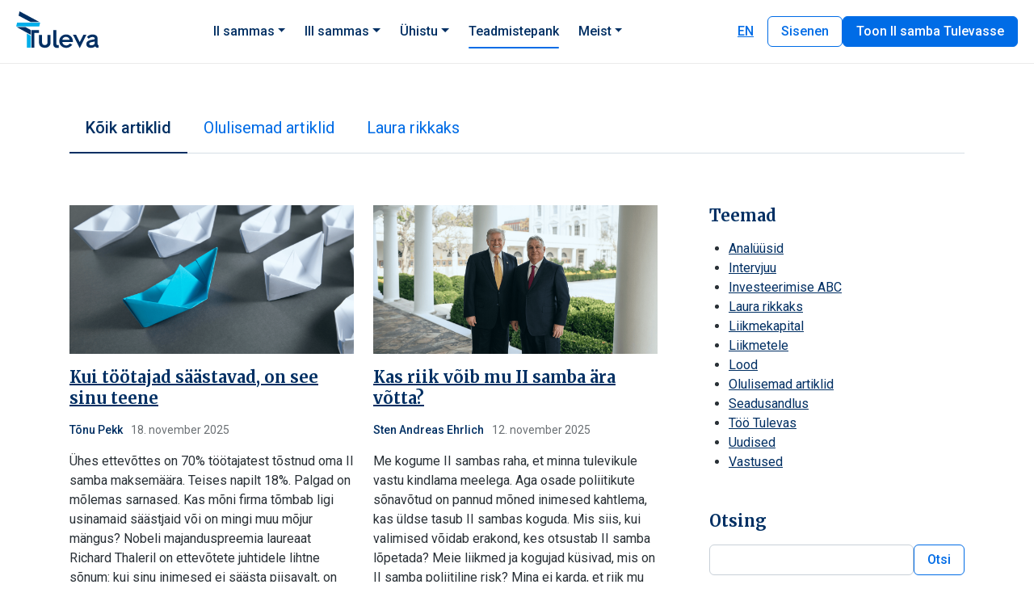

--- FILE ---
content_type: text/html; charset=UTF-8
request_url: https://tuleva.ee/blogi/page/2/
body_size: 17802
content:
<!DOCTYPE html>
<html class="no-js" lang="et">

<head>
    <meta charset="utf-8">
    <meta name="viewport" content="width=device-width, initial-scale=1">
        <!--||  JM Twitter Cards by jmau111 v12  ||-->
<meta name="twitter:card" content="summary">
<!-- [(-_-)@ creator: Missing critical option ! @(-_-)] -->
<meta name="twitter:site" content="@tulevaeesti">
<meta name="twitter:title" content="Blogi">
<meta name="twitter:image" content="https://tuleva.ee/wp-content/uploads/2023/10/Tasud-alla-Tuleva-tiim-1.png">
<!--||  /JM Twitter Cards by jmau111 v12  ||-->
<meta name='robots' content='index, follow, max-image-preview:large, max-snippet:-1, max-video-preview:-1' />
<script id="cookieyes" type="text/javascript" src="https://cdn-cookieyes.com/client_data/c6a3ebfd5294d87e86292812/script.js"></script>
	<!-- This site is optimized with the Yoast SEO plugin v25.9 - https://yoast.com/wordpress/plugins/seo/ -->
	<title>Blogi &#8211; Tuleva</title>
	<meta name="description" content="Uudised, analüüsid, intervjuud ja kogemuslood sinu teadlike rahaotsuste toetamiseks." />
	<link rel="canonical" href="https://tuleva.ee/blogi/" />
	<meta property="og:locale" content="et_EE" />
	<meta property="og:type" content="article" />
	<meta property="og:title" content="Minu kolm viga investeerimisel: ahnus, hirm ja upsakus" />
	<meta property="og:description" content="Tuleva operatsioonide juht Sten jagas levinud ämbreid, mida ta oma investeerimisteekonna alguses ka ise läbi kolistas." />
	<meta property="og:url" content="https://tuleva.ee/blogi/" />
	<meta property="og:site_name" content="Tuleva" />
	<meta property="article:modified_time" content="2025-07-09T19:41:23+00:00" />
	<meta property="og:image" content="https://tuleva.ee/wp-content/uploads/2024/04/Blogiposti-kaver-Sten-Andreas-Ehrlich-1.png" />
	<meta property="og:image:width" content="1920" />
	<meta property="og:image:height" content="1080" />
	<meta property="og:image:type" content="image/png" />
	<meta name="twitter:card" content="summary_large_image" />
	<script type="application/ld+json" class="yoast-schema-graph">{"@context":"https://schema.org","@graph":[{"@type":"WebPage","@id":"https://tuleva.ee/blogi/","url":"https://tuleva.ee/blogi/","name":"Blogi &#8211; Tuleva","isPartOf":{"@id":"https://tuleva.ee/#website"},"datePublished":"2017-04-25T21:56:25+00:00","dateModified":"2025-07-09T19:41:23+00:00","description":"Uudised, analüüsid, intervjuud ja kogemuslood sinu teadlike rahaotsuste toetamiseks.","inLanguage":"et","potentialAction":[{"@type":"ReadAction","target":["https://tuleva.ee/blogi/"]}]},{"@type":"WebSite","@id":"https://tuleva.ee/#website","url":"https://tuleva.ee/","name":"Tuleva","description":"Investeerime passiivselt ja hoiame tasud v&otilde;imalikult madalal.","potentialAction":[{"@type":"SearchAction","target":{"@type":"EntryPoint","urlTemplate":"https://tuleva.ee/?s={search_term_string}"},"query-input":{"@type":"PropertyValueSpecification","valueRequired":true,"valueName":"search_term_string"}}],"inLanguage":"et"}]}</script>
	<!-- / Yoast SEO plugin. -->


<link rel='dns-prefetch' href='//www.googletagmanager.com' />
<link rel='dns-prefetch' href='//fonts.googleapis.com' />
<style id='wp-img-auto-sizes-contain-inline-css' type='text/css'>
img:is([sizes=auto i],[sizes^="auto," i]){contain-intrinsic-size:3000px 1500px}
/*# sourceURL=wp-img-auto-sizes-contain-inline-css */
</style>
<link rel="stylesheet" href="https://tuleva.ee/wp-includes/css/dist/block-library/style.min.css?ver=9cf3077d10803d7ce628178356af8a1e">
<style id='global-styles-inline-css' type='text/css'>
:root{--wp--preset--aspect-ratio--square: 1;--wp--preset--aspect-ratio--4-3: 4/3;--wp--preset--aspect-ratio--3-4: 3/4;--wp--preset--aspect-ratio--3-2: 3/2;--wp--preset--aspect-ratio--2-3: 2/3;--wp--preset--aspect-ratio--16-9: 16/9;--wp--preset--aspect-ratio--9-16: 9/16;--wp--preset--color--black: #000000;--wp--preset--color--cyan-bluish-gray: #abb8c3;--wp--preset--color--white: #ffffff;--wp--preset--color--pale-pink: #f78da7;--wp--preset--color--vivid-red: #cf2e2e;--wp--preset--color--luminous-vivid-orange: #ff6900;--wp--preset--color--luminous-vivid-amber: #fcb900;--wp--preset--color--light-green-cyan: #7bdcb5;--wp--preset--color--vivid-green-cyan: #00d084;--wp--preset--color--pale-cyan-blue: #8ed1fc;--wp--preset--color--vivid-cyan-blue: #0693e3;--wp--preset--color--vivid-purple: #9b51e0;--wp--preset--gradient--vivid-cyan-blue-to-vivid-purple: linear-gradient(135deg,rgb(6,147,227) 0%,rgb(155,81,224) 100%);--wp--preset--gradient--light-green-cyan-to-vivid-green-cyan: linear-gradient(135deg,rgb(122,220,180) 0%,rgb(0,208,130) 100%);--wp--preset--gradient--luminous-vivid-amber-to-luminous-vivid-orange: linear-gradient(135deg,rgb(252,185,0) 0%,rgb(255,105,0) 100%);--wp--preset--gradient--luminous-vivid-orange-to-vivid-red: linear-gradient(135deg,rgb(255,105,0) 0%,rgb(207,46,46) 100%);--wp--preset--gradient--very-light-gray-to-cyan-bluish-gray: linear-gradient(135deg,rgb(238,238,238) 0%,rgb(169,184,195) 100%);--wp--preset--gradient--cool-to-warm-spectrum: linear-gradient(135deg,rgb(74,234,220) 0%,rgb(151,120,209) 20%,rgb(207,42,186) 40%,rgb(238,44,130) 60%,rgb(251,105,98) 80%,rgb(254,248,76) 100%);--wp--preset--gradient--blush-light-purple: linear-gradient(135deg,rgb(255,206,236) 0%,rgb(152,150,240) 100%);--wp--preset--gradient--blush-bordeaux: linear-gradient(135deg,rgb(254,205,165) 0%,rgb(254,45,45) 50%,rgb(107,0,62) 100%);--wp--preset--gradient--luminous-dusk: linear-gradient(135deg,rgb(255,203,112) 0%,rgb(199,81,192) 50%,rgb(65,88,208) 100%);--wp--preset--gradient--pale-ocean: linear-gradient(135deg,rgb(255,245,203) 0%,rgb(182,227,212) 50%,rgb(51,167,181) 100%);--wp--preset--gradient--electric-grass: linear-gradient(135deg,rgb(202,248,128) 0%,rgb(113,206,126) 100%);--wp--preset--gradient--midnight: linear-gradient(135deg,rgb(2,3,129) 0%,rgb(40,116,252) 100%);--wp--preset--font-size--small: 13px;--wp--preset--font-size--medium: 20px;--wp--preset--font-size--large: 36px;--wp--preset--font-size--x-large: 42px;--wp--preset--spacing--20: 0.44rem;--wp--preset--spacing--30: 0.67rem;--wp--preset--spacing--40: 1rem;--wp--preset--spacing--50: 1.5rem;--wp--preset--spacing--60: 2.25rem;--wp--preset--spacing--70: 3.38rem;--wp--preset--spacing--80: 5.06rem;--wp--preset--shadow--natural: 6px 6px 9px rgba(0, 0, 0, 0.2);--wp--preset--shadow--deep: 12px 12px 50px rgba(0, 0, 0, 0.4);--wp--preset--shadow--sharp: 6px 6px 0px rgba(0, 0, 0, 0.2);--wp--preset--shadow--outlined: 6px 6px 0px -3px rgb(255, 255, 255), 6px 6px rgb(0, 0, 0);--wp--preset--shadow--crisp: 6px 6px 0px rgb(0, 0, 0);}:where(.is-layout-flex){gap: 0.5em;}:where(.is-layout-grid){gap: 0.5em;}body .is-layout-flex{display: flex;}.is-layout-flex{flex-wrap: wrap;align-items: center;}.is-layout-flex > :is(*, div){margin: 0;}body .is-layout-grid{display: grid;}.is-layout-grid > :is(*, div){margin: 0;}:where(.wp-block-columns.is-layout-flex){gap: 2em;}:where(.wp-block-columns.is-layout-grid){gap: 2em;}:where(.wp-block-post-template.is-layout-flex){gap: 1.25em;}:where(.wp-block-post-template.is-layout-grid){gap: 1.25em;}.has-black-color{color: var(--wp--preset--color--black) !important;}.has-cyan-bluish-gray-color{color: var(--wp--preset--color--cyan-bluish-gray) !important;}.has-white-color{color: var(--wp--preset--color--white) !important;}.has-pale-pink-color{color: var(--wp--preset--color--pale-pink) !important;}.has-vivid-red-color{color: var(--wp--preset--color--vivid-red) !important;}.has-luminous-vivid-orange-color{color: var(--wp--preset--color--luminous-vivid-orange) !important;}.has-luminous-vivid-amber-color{color: var(--wp--preset--color--luminous-vivid-amber) !important;}.has-light-green-cyan-color{color: var(--wp--preset--color--light-green-cyan) !important;}.has-vivid-green-cyan-color{color: var(--wp--preset--color--vivid-green-cyan) !important;}.has-pale-cyan-blue-color{color: var(--wp--preset--color--pale-cyan-blue) !important;}.has-vivid-cyan-blue-color{color: var(--wp--preset--color--vivid-cyan-blue) !important;}.has-vivid-purple-color{color: var(--wp--preset--color--vivid-purple) !important;}.has-black-background-color{background-color: var(--wp--preset--color--black) !important;}.has-cyan-bluish-gray-background-color{background-color: var(--wp--preset--color--cyan-bluish-gray) !important;}.has-white-background-color{background-color: var(--wp--preset--color--white) !important;}.has-pale-pink-background-color{background-color: var(--wp--preset--color--pale-pink) !important;}.has-vivid-red-background-color{background-color: var(--wp--preset--color--vivid-red) !important;}.has-luminous-vivid-orange-background-color{background-color: var(--wp--preset--color--luminous-vivid-orange) !important;}.has-luminous-vivid-amber-background-color{background-color: var(--wp--preset--color--luminous-vivid-amber) !important;}.has-light-green-cyan-background-color{background-color: var(--wp--preset--color--light-green-cyan) !important;}.has-vivid-green-cyan-background-color{background-color: var(--wp--preset--color--vivid-green-cyan) !important;}.has-pale-cyan-blue-background-color{background-color: var(--wp--preset--color--pale-cyan-blue) !important;}.has-vivid-cyan-blue-background-color{background-color: var(--wp--preset--color--vivid-cyan-blue) !important;}.has-vivid-purple-background-color{background-color: var(--wp--preset--color--vivid-purple) !important;}.has-black-border-color{border-color: var(--wp--preset--color--black) !important;}.has-cyan-bluish-gray-border-color{border-color: var(--wp--preset--color--cyan-bluish-gray) !important;}.has-white-border-color{border-color: var(--wp--preset--color--white) !important;}.has-pale-pink-border-color{border-color: var(--wp--preset--color--pale-pink) !important;}.has-vivid-red-border-color{border-color: var(--wp--preset--color--vivid-red) !important;}.has-luminous-vivid-orange-border-color{border-color: var(--wp--preset--color--luminous-vivid-orange) !important;}.has-luminous-vivid-amber-border-color{border-color: var(--wp--preset--color--luminous-vivid-amber) !important;}.has-light-green-cyan-border-color{border-color: var(--wp--preset--color--light-green-cyan) !important;}.has-vivid-green-cyan-border-color{border-color: var(--wp--preset--color--vivid-green-cyan) !important;}.has-pale-cyan-blue-border-color{border-color: var(--wp--preset--color--pale-cyan-blue) !important;}.has-vivid-cyan-blue-border-color{border-color: var(--wp--preset--color--vivid-cyan-blue) !important;}.has-vivid-purple-border-color{border-color: var(--wp--preset--color--vivid-purple) !important;}.has-vivid-cyan-blue-to-vivid-purple-gradient-background{background: var(--wp--preset--gradient--vivid-cyan-blue-to-vivid-purple) !important;}.has-light-green-cyan-to-vivid-green-cyan-gradient-background{background: var(--wp--preset--gradient--light-green-cyan-to-vivid-green-cyan) !important;}.has-luminous-vivid-amber-to-luminous-vivid-orange-gradient-background{background: var(--wp--preset--gradient--luminous-vivid-amber-to-luminous-vivid-orange) !important;}.has-luminous-vivid-orange-to-vivid-red-gradient-background{background: var(--wp--preset--gradient--luminous-vivid-orange-to-vivid-red) !important;}.has-very-light-gray-to-cyan-bluish-gray-gradient-background{background: var(--wp--preset--gradient--very-light-gray-to-cyan-bluish-gray) !important;}.has-cool-to-warm-spectrum-gradient-background{background: var(--wp--preset--gradient--cool-to-warm-spectrum) !important;}.has-blush-light-purple-gradient-background{background: var(--wp--preset--gradient--blush-light-purple) !important;}.has-blush-bordeaux-gradient-background{background: var(--wp--preset--gradient--blush-bordeaux) !important;}.has-luminous-dusk-gradient-background{background: var(--wp--preset--gradient--luminous-dusk) !important;}.has-pale-ocean-gradient-background{background: var(--wp--preset--gradient--pale-ocean) !important;}.has-electric-grass-gradient-background{background: var(--wp--preset--gradient--electric-grass) !important;}.has-midnight-gradient-background{background: var(--wp--preset--gradient--midnight) !important;}.has-small-font-size{font-size: var(--wp--preset--font-size--small) !important;}.has-medium-font-size{font-size: var(--wp--preset--font-size--medium) !important;}.has-large-font-size{font-size: var(--wp--preset--font-size--large) !important;}.has-x-large-font-size{font-size: var(--wp--preset--font-size--x-large) !important;}
/*# sourceURL=global-styles-inline-css */
</style>

<style id='classic-theme-styles-inline-css' type='text/css'>
/*! This file is auto-generated */
.wp-block-button__link{color:#fff;background-color:#32373c;border-radius:9999px;box-shadow:none;text-decoration:none;padding:calc(.667em + 2px) calc(1.333em + 2px);font-size:1.125em}.wp-block-file__button{background:#32373c;color:#fff;text-decoration:none}
/*# sourceURL=/wp-includes/css/classic-themes.min.css */
</style>
<link rel="stylesheet" href="https://fonts.googleapis.com/css?family=Merriweather%3A400%2C400i%2C700%2C700i%7CRoboto%3A400%2C400i%2C500%2C500i%2C700%2C700i%7CMaterial+Symbols+Rounded&#038;subset=latin-ext&#038;ver=1.0.1">
<link rel="stylesheet" href="https://tuleva.ee/wp-content/themes/tuleva/css/main.css?ver=2026-01-09-10e517676d810f81">
<!--n2css--><!--n2js--><script type="text/javascript" src="https://tuleva.ee/wp-content/plugins/help-scout/resources/front-end/js/hsd-beacon.js?ver=6.5.7" id="hsd-beacon-js"></script>
<script type="text/javascript" id="hsd-beacon-js-after">
/* <![CDATA[ */
window.Beacon("init", "9c5ed5b7-23bf-4a20-852c-b9c48763d609");
//# sourceURL=hsd-beacon-js-after
/* ]]> */
</script>
<script type="text/javascript" src="https://tuleva.ee/wp-content/themes/tuleva/js/vendor/jquery-3.7.1.min.js?ver=3.7.1" id="jquery-js"></script>

<!-- Google tag (gtag.js) snippet added by Site Kit -->
<!-- Google Analytics snippet added by Site Kit -->
<script type="text/javascript" src="https://www.googletagmanager.com/gtag/js?id=G-2LNCGK63HR" id="google_gtagjs-js" async></script>
<script type="text/javascript" id="google_gtagjs-js-after">
/* <![CDATA[ */
window.dataLayer = window.dataLayer || [];function gtag(){dataLayer.push(arguments);}
gtag("set","linker",{"domains":["tuleva.ee"]});
gtag("js", new Date());
gtag("set", "developer_id.dZTNiMT", true);
gtag("config", "G-2LNCGK63HR");
//# sourceURL=google_gtagjs-js-after
/* ]]> */
</script>
<!-- start Simple Custom CSS and JS -->
<style type="text/css">
.google-slides-container{
    position: relative;
    width: 100%;
    padding-top: 60%;
    overflow: hidden;
}

.google-slides-container iframe{
    position: absolute;
    top: 0;
    left: 0;
    width: 100%;
    height: 100%;
}</style>
<!-- end Simple Custom CSS and JS -->
<meta name="generator" content="Site Kit by Google 1.170.0" /><link rel="icon" href="https://tuleva.ee/wp-content/uploads/2019/10/tuleva-100x100.png" sizes="32x32" />
<link rel="icon" href="https://tuleva.ee/wp-content/uploads/2019/10/tuleva.png" sizes="192x192" />
<link rel="apple-touch-icon" href="https://tuleva.ee/wp-content/uploads/2019/10/tuleva.png" />
<meta name="msapplication-TileImage" content="https://tuleva.ee/wp-content/uploads/2019/10/tuleva.png" />
    <script>

    <!-- Temporary fix for iOS zooming crash -->
    if (/iPhone|iPad|iPod/.test(navigator.userAgent)) {
        (function handleProblematicElementsWithDelayedRestoration() {
            console.log("Adjusting problematic elements for iOS zoom with delayed restoration...");

            // Prefixes for problematic classes
            const problematicClassPrefixes = [
                'ContainerFramecss_',
                'ContainerGradient-',
            ];

            // IDs for problematic elements
            const problematicIDs = [
                'foundersModal',
                'modal-brutotulu',
                'modal-III_pillar_calculator',
                'modal-ostude_kalkulaator',
                'modal-payment-info',
                'modal-question-fee',
                'modal-question-joining-fee',
                'modal-question-profit',
                'modal-question-vote',
                'modal-security',
            ];

            // Function to apply fixes to problematic elements
            function applyFixes() {
                const elements = findProblematicElements();
                elements.forEach(el => {
                    const computedStyle = window.getComputedStyle(el);
                    // Neutralize problematic styles
                    if (computedStyle.opacity === "0") el.style.display = "none"; // Hide invisible elements
                });

                console.log("Applied fixes to zoom problematic elements.");
            }

            // Function to find problematic elements based on prefixes and IDs
            function findProblematicElements() {
                const elements = [];

                // Match elements with class prefixes
                problematicClassPrefixes.forEach(prefix => {
                    const matchingElements = Array.from(document.querySelectorAll(`[class^="${prefix}"]`));
                    elements.push(...matchingElements);
                });

                // Match elements with specific IDs
                problematicIDs.forEach(id => {
                    const el = document.getElementById(id);
                    if (el) elements.push(el);
                });

                return elements;
            }

            let zooming = false;

            function onGestureStart() {
                if (!zooming) {
                    zooming = true;
                    applyFixes();
                }
            }

            function onGestureEnd() {
                if (zooming) {
                    zooming = false;
                }
            }

            window.addEventListener("gesturestart", onGestureStart);
            window.addEventListener("gestureend", onGestureEnd);
        })();
    }
    </script>
</head>

<body data-rsssl=1 class="paged wp-singular page-template page-template-page_blog page-template-page_blog-php page page-id-16 paged-2 page-paged-2 wp-theme-tuleva lang-et blogi subpages">

<a class="skip-link visually-hidden-focusable" href="#main">Liigu edasi sisu juurde</a>

<header class="header">
    <nav class="navbar navbar-expand-lg">
        <div class="navbar-wrap d-flex justify-content-between">
            <a class="navbar-brand" href="https://tuleva.ee">
                <img class="brand-logo" alt="Tuleva" src="https://tuleva.ee/wp-content/themes/tuleva/img/tuleva-logo.svg">
            </a>
            <div class="d-flex align-items-center">
                <span class="d-block d-lg-none me-2">        <a href="https://tuleva.ee/en/blog/" class="nav-langpicker btn btn-link fw-medium text-uppercase">en</a><a href="https://tuleva.ee/en/blog/" class="nav-langpicker btn btn-outline-primary fw-medium text-uppercase">en</a>    </span>
                <a href="https://pension.tuleva.ee" class="d-block d-lg-none me-3 btn btn-outline-primary">Sisenen</a>
                <button class="navbar-toggler focus-ring collapsed" type="button" data-bs-toggle="collapse" data-bs-target="#navbarNavDropdown" aria-controls="navbarNavDropdown"
                    aria-expanded="false" aria-label="Navigatsioon">
                    <span class="burger-icon"></span>
                </button>
            </div>
        </div>
        <div class="collapse navbar-collapse" id="navbarNavDropdown">
            <ul id="menu-header-menu" class="nav navbar-nav ms-auto"><li itemscope="itemscope" itemtype="https://www.schema.org/SiteNavigationElement" class="menu-item menu-item-type-post_type menu-item-object-page menu-item-home menu-item-has-children menu-item-17572 nav-item dropdown"><a title="II sammas" href="https://tuleva.ee/" aria-haspopup="true" aria-expanded="false" class="dropdown-toggle nav-link" id="menu-item-dropdown-17572">II sammas</a>
<ul role="menu" class=" dropdown-menu" aria-labelledby="menu-item-dropdown-17572">
	<li itemscope="itemscope" itemtype="https://www.schema.org/SiteNavigationElement" class="menu-item menu-item-type-post_type menu-item-object-page menu-item-29222 nav-item"><a title="Sissemakse suurendamine" href="https://tuleva.ee/ii-samba-sissemakse-suurendamine-2-4-6/" class="dropdown-item">Sissemakse suurendamine</a></li>
	<li itemscope="itemscope" itemtype="https://www.schema.org/SiteNavigationElement" class="menu-item menu-item-type-post_type menu-item-object-page menu-item-28203 nav-item"><a title="Pensionikalkulaator" href="https://tuleva.ee/pensionikalkulaator/" class="dropdown-item">Pensionikalkulaator</a></li>
	<li itemscope="itemscope" itemtype="https://www.schema.org/SiteNavigationElement" class="menu-item menu-item-type-post_type menu-item-object-page menu-item-25530 nav-item"><a title="Miks valida Tuleva?" href="https://tuleva.ee/tasud-alla/" class="dropdown-item">Miks valida Tuleva?</a></li>
	<li itemscope="itemscope" itemtype="https://www.schema.org/SiteNavigationElement" class="menu-item menu-item-type-custom menu-item-object-custom menu-item-17574 nav-item"><a title="Milline fond valida?" href="/kuidas-tuua-pension-tulevasse" class="dropdown-item">Milline fond valida?</a></li>
	<li itemscope="itemscope" itemtype="https://www.schema.org/SiteNavigationElement" class="menu-item menu-item-type-post_type menu-item-object-page menu-item-35448 nav-item"><a title="Lähen pensionile" href="https://tuleva.ee/pensioni-valjamaksed/" class="dropdown-item">Lähen pensionile</a></li>
	<li role="presentation" class="dropdown-divider d-none d-lg-block"></li>
	<li itemscope="itemscope" itemtype="https://www.schema.org/SiteNavigationElement" class="menu-item menu-item-type-post_type menu-item-object-page menu-item-17573 nav-item"><a title="Tuleva Maailma Aktsiate Pensionifond" href="https://tuleva.ee/tuleva-maailma-aktsiate-pensionifond/" class="dropdown-item">Tuleva Maailma Aktsiate Pensionifond</a></li>
	<li itemscope="itemscope" itemtype="https://www.schema.org/SiteNavigationElement" class="menu-item menu-item-type-post_type menu-item-object-page menu-item-17571 nav-item"><a title="Tuleva Maailma Võlakirjade Pensionifond" href="https://tuleva.ee/tuleva-maailma-volakirjade-pensionifond/" class="dropdown-item">Tuleva Maailma Võlakirjade Pensionifond</a></li>
</ul>
</li>
<li itemscope="itemscope" itemtype="https://www.schema.org/SiteNavigationElement" class="menu-item menu-item-type-post_type menu-item-object-page menu-item-has-children menu-item-21127 nav-item dropdown"><a title="III sammas" href="https://tuleva.ee/iii-sammas/" aria-haspopup="true" aria-expanded="false" class="dropdown-toggle nav-link" id="menu-item-dropdown-21127">III sammas</a>
<ul role="menu" class=" dropdown-menu" aria-labelledby="menu-item-dropdown-21127">
	<li itemscope="itemscope" itemtype="https://www.schema.org/SiteNavigationElement" class="menu-item menu-item-type-post_type menu-item-object-page menu-item-21128 nav-item"><a title="Tulumaksukalkulaator" href="https://tuleva.ee/iii-sammas/" class="dropdown-item">Tulumaksukalkulaator</a></li>
	<li itemscope="itemscope" itemtype="https://www.schema.org/SiteNavigationElement" class="menu-item menu-item-type-custom menu-item-object-custom menu-item-21129 nav-item"><a title="Alusta kogumist Tulevas" href="/iii-sammas/#III-pillar-login" class="dropdown-item">Alusta kogumist Tulevas</a></li>
	<li itemscope="itemscope" itemtype="https://www.schema.org/SiteNavigationElement" class="menu-item menu-item-type-post_type menu-item-object-page menu-item-21389 nav-item"><a title="Sissemaksed" href="https://tuleva.ee/iii-samba-sissemakse-info/" class="dropdown-item">Sissemaksed</a></li>
	<li itemscope="itemscope" itemtype="https://www.schema.org/SiteNavigationElement" class="menu-item menu-item-type-custom menu-item-object-custom menu-item-26898 nav-item"><a title="Väljamaksed" href="/iii-samba-valjamaksete-info/" class="dropdown-item">Väljamaksed</a></li>
	<li itemscope="itemscope" itemtype="https://www.schema.org/SiteNavigationElement" class="menu-item menu-item-type-post_type menu-item-object-page menu-item-26124 nav-item"><a title="Tööandjapension" href="https://tuleva.ee/tooandjapension/" class="dropdown-item">Tööandjapension</a></li>
	<li itemscope="itemscope" itemtype="https://www.schema.org/SiteNavigationElement" class="menu-item menu-item-type-custom menu-item-object-custom menu-item-22064 nav-item"><a title="Kindlustuslepingu ületoomine" href="/iii-sammas-kindlustusleping/" class="dropdown-item">Kindlustuslepingu ületoomine</a></li>
	<li itemscope="itemscope" itemtype="https://www.schema.org/SiteNavigationElement" class="menu-item menu-item-type-post_type menu-item-object-page menu-item-31102 nav-item"><a title="Lähen pensionile" href="https://tuleva.ee/pensioni-valjamaksed/" class="dropdown-item">Lähen pensionile</a></li>
	<li role="presentation" class="dropdown-divider d-none d-lg-block"></li>
	<li itemscope="itemscope" itemtype="https://www.schema.org/SiteNavigationElement" class="menu-item menu-item-type-post_type menu-item-object-page menu-item-21132 nav-item"><a title="Fondi dokumendid" href="https://tuleva.ee/tuleva-iii-samba-pensionifond/" class="dropdown-item">Fondi dokumendid</a></li>
</ul>
</li>
<li itemscope="itemscope" itemtype="https://www.schema.org/SiteNavigationElement" class="menu-item menu-item-type-post_type menu-item-object-page menu-item-has-children menu-item-17570 nav-item dropdown"><a title="Ühistu" href="https://tuleva.ee/tulundusyhistu/" aria-haspopup="true" aria-expanded="false" class="dropdown-toggle nav-link" id="menu-item-dropdown-17570">Ühistu</a>
<ul role="menu" class=" dropdown-menu" aria-labelledby="menu-item-dropdown-17570">
	<li itemscope="itemscope" itemtype="https://www.schema.org/SiteNavigationElement" class="menu-item menu-item-type-post_type menu-item-object-page menu-item-30778 nav-item"><a title="Tuleva lugu ja eesmärgid" href="https://tuleva.ee/tulundusyhistu/" class="dropdown-item">Tuleva lugu ja eesmärgid</a></li>
	<li itemscope="itemscope" itemtype="https://www.schema.org/SiteNavigationElement" class="menu-item menu-item-type-post_type menu-item-object-page menu-item-21748 nav-item"><a title="Tuleva finantsaruanded" href="https://tuleva.ee/aruanded/" class="dropdown-item">Tuleva finantsaruanded</a></li>
	<li itemscope="itemscope" itemtype="https://www.schema.org/SiteNavigationElement" class="menu-item menu-item-type-post_type menu-item-object-page menu-item-30779 nav-item"><a title="Tulundusühistu põhikiri" href="https://tuleva.ee/pohikiri/" class="dropdown-item">Tulundusühistu põhikiri</a></li>
	<li role="presentation" class="dropdown-divider d-none d-lg-block"></li>
	<li itemscope="itemscope" itemtype="https://www.schema.org/SiteNavigationElement" class="menu-item menu-item-type-custom menu-item-object-custom menu-item-17581 nav-item"><a title="Sisene liikmekontole" href="https://pension.tuleva.ee/login?language=et" class="dropdown-item">Sisene liikmekontole</a></li>
	<li itemscope="itemscope" itemtype="https://www.schema.org/SiteNavigationElement" class="menu-item menu-item-type-custom menu-item-object-custom menu-item-17582 nav-item"><a title="Astu liikmeks" href="/tulundusyhistu/#signup-block" class="btn btn-primary d-none d-lg-block">Astu liikmeks</a></li>
</ul>
</li>
<li itemscope="itemscope" itemtype="https://www.schema.org/SiteNavigationElement" class="menu-item menu-item-type-post_type menu-item-object-page current-menu-item page_item page-item-16 current_page_item menu-item-16346 nav-item active"><a title="Teadmistepank" href="https://tuleva.ee/blogi/" class="nav-link">Teadmistepank</a></li>
<li itemscope="itemscope" itemtype="https://www.schema.org/SiteNavigationElement" class="menu-item menu-item-type-post_type menu-item-object-page menu-item-has-children menu-item-16347 nav-item dropdown"><a title="Meist" href="https://tuleva.ee/kontaktid/" aria-haspopup="true" aria-expanded="false" class="dropdown-toggle nav-link" id="menu-item-dropdown-16347">Meist</a>
<ul role="menu" class=" dropdown-menu" aria-labelledby="menu-item-dropdown-16347">
	<li itemscope="itemscope" itemtype="https://www.schema.org/SiteNavigationElement" class="menu-item menu-item-type-post_type menu-item-object-page menu-item-25336 nav-item"><a title="Kontakt" href="https://tuleva.ee/kontaktid/" class="dropdown-item">Kontakt</a></li>
	<li itemscope="itemscope" itemtype="https://www.schema.org/SiteNavigationElement" class="menu-item menu-item-type-post_type menu-item-object-page menu-item-25335 nav-item"><a title="Tööpakkumised" href="https://tuleva.ee/toopakkumised/" class="dropdown-item">Tööpakkumised</a></li>
</ul>
</li>
</ul>            <div class="nav-helpers d-none d-lg-flex flex-row ms-lg-auto">
                <span class="d-none d-lg-block">        <a href="https://tuleva.ee/en/blog/" class="nav-langpicker btn btn-link fw-medium text-uppercase">en</a><a href="https://tuleva.ee/en/blog/" class="nav-langpicker btn btn-outline-primary fw-medium text-uppercase">en</a>    </span>
                <a href="https://pension.tuleva.ee" class="d-none d-lg-block btn btn-outline-primary">Sisenen</a>
                <a href="/kuidas-tuua-pension-tulevasse/" class="btn btn-primary">Toon II samba Tulevasse</a>
            </div>
        </div>
    </nav>
</header>
<main id="main" class="page-container">
    <div class="container">
        <div class="row">
            <div class="col-md-12">
                <nav class="submenu">
    <ul class="submenu__list">
        <li class="submenu__item submenu__item--current">
            <a href="https://tuleva.ee/blogi/">Kõik artiklid</a>
        </li>

                    <li class="submenu__item">
                <a href="https://tuleva.ee/category/oluline/">Olulisemad artiklid</a>
            </li>
        
                    <li class="submenu__item">
                <a href="https://tuleva.ee/category/laura-rikkaks/">Laura rikkaks</a>
            </li>
            </ul>
</nav>
            </div>
        </div>
        <div class="row">
            <div class="col-lg-8 content-area">
                
<ul class="post-list post-list--paged">
            <li class="post-list__item">
            <a class="post-list__item__title h4" href="https://tuleva.ee/lood/kui-tootajad-saastavad-on-see-sinu-teene/">
                                    <div class="post-list__item__image">
                        <img src="https://tuleva.ee/wp-content/uploads/2025/11/Kui-su-tootajad-saastavad-on-see-sinu-teene.png" alt="">
                    </div>
                                <h2 class="text-serif h4">Kui töötajad säästavad, on see sinu teene</h2>
            </a>
            <div class="post-list__item__meta">
                <span class="post-list__item__author text-navy text-medium">Tõnu Pekk</span> 18. november 2025            </div>
            <div class="post-list__item__description"><p>Ühes ettevõttes on 70% töötajatest tõstnud oma II samba maksemäära. Teises napilt 18%. Palgad on mõlemas sarnased. Kas mõni firma tõmbab ligi usinamaid säästjaid või on mingi muu mõjur mängus? Nobeli majanduspreemia laureaat Richard Thaleril on ettevõtete juhtidele lihtne sõnum: kui sinu inimesed ei säästa piisavalt, on see sinu süü. Richard Thaleri arvates on pikaajalise säästmise&#8230;</p>
</div>
        </li>
            <li class="post-list__item">
            <a class="post-list__item__title h4" href="https://tuleva.ee/analuusid/kas-riik-voib-mu-ii-samba-ara-votta/">
                                    <div class="post-list__item__image">
                        <img src="https://tuleva.ee/wp-content/uploads/2025/11/Kas-riik-saab-II-samba-ara-votta_.png" alt="">
                    </div>
                                <h2 class="text-serif h4">Kas riik võib mu II samba ära võtta?</h2>
            </a>
            <div class="post-list__item__meta">
                <span class="post-list__item__author text-navy text-medium">Sten Andreas Ehrlich</span> 12. november 2025            </div>
            <div class="post-list__item__description"><p>Me kogume II sambas raha, et minna tulevikule vastu kindlama meelega. Aga osade poliitikute sõnavõtud on pannud mõned inimesed kahtlema, kas üldse tasub II sambas koguda. Mis siis, kui valimised võidab erakond, kes otsustab II samba lõpetada? Meie liikmed ja kogujad küsivad, mis on II samba poliitiline risk? Mina ei karda, et riik mu II samba&#8230;</p>
</div>
        </li>
            <li class="post-list__item">
            <a class="post-list__item__title h4" href="https://tuleva.ee/analuusid/vigade-parandus-investeerimist-alusta-ii-samba-maksete-tostmisest/">
                                    <div class="post-list__item__image">
                        <img src="https://tuleva.ee/wp-content/uploads/2025/11/Alusta-kogumist-II-samba-makse-tostmisest.png" alt="">
                    </div>
                                <h2 class="text-serif h4">Vigade parandus: investeerimist alusta II samba maksete tõstmisest</h2>
            </a>
            <div class="post-list__item__meta">
                <span class="post-list__item__author text-navy text-medium">Sten Andreas Ehrlich</span> 6. november 2025            </div>
            <div class="post-list__item__description"><p>Viimane aasta on näidanud midagi üllatavat: inimesed, kes tõstsid oma II samba makseid, ei jätnud III sammast unarusse. Vastupidi, nad koguvad nüüd rohkem mõlemas sambas. See on põhjus, miks ma usun, et investeerimist tasub alustada II samba sissemaksete tõstmisest, mitte III sambast, nagu varem arvasin. Alates 2024. aasta algusest saab valida, kas koguda II sambasse 2%,&#8230;</p>
</div>
        </li>
            <li class="post-list__item">
            <a class="post-list__item__title h4" href="https://tuleva.ee/analuusid/mida-arvata-pik-ist/">
                                    <div class="post-list__item__image">
                        <img src="https://tuleva.ee/wp-content/uploads/2025/10/Mida-arvata-PIK-ist-1.png" alt="">
                    </div>
                                <h2 class="text-serif h4">Mida arvata PIK-ist?</h2>
            </a>
            <div class="post-list__item__meta">
                <span class="post-list__item__author text-navy text-medium">Tõnu Pekk</span> 29. oktoober 2025            </div>
            <div class="post-list__item__description"><p>Neli aastat tagasi koos viimase kogumispensionide reformiga tekkis võimalus investeerida oma II samba vara väljaspool pensionifonde. Seda võimalust nimetatakse pensioni investeerimiskontoks (PIK). Tänaseks on PIK-i kaudu võimalik investeerida ka laiapõhjalisse maailma aktsiate indeksifondidesse ning teha seda isegi veidi odavamalt kui Tuleva või mõne muu pensionifondi kaudu. Ent sellegipoolest mina oma II sammast PIK-i ei vii&#8230;</p>
</div>
        </li>
            <li class="post-list__item">
            <a class="post-list__item__title h4" href="https://tuleva.ee/liikmetele/tuleva-vi-sprindi-paevik-taiendava-kogumisfondi-mootor-toole/">
                                    <div class="post-list__item__image">
                        <img src="https://tuleva.ee/wp-content/uploads/2025/10/Sprint-VI.png" alt="">
                    </div>
                                <h2 class="text-serif h4">Tuleva VI sprindi päevik: täiendava kogumisfondi mootor tööle</h2>
            </a>
            <div class="post-list__item__meta">
                <span class="post-list__item__author text-navy text-medium">Tõnu Pekk</span> 15. oktoober 2025            </div>
            <div class="post-list__item__description"><p>Jaanuaris 2017 kogunes viis verinoort IT-inseneri Tuleva kontorisse, et järgneva nädala jooksul midagi asjalikku valmis ehitada. Sellest sai alguse üks ägedamaid töövorme, mida mina seni oma karjääris olen kasutanud. Pärast mitmeaastast pausi tegime just uue sprindi ja ehitasime valmis meie uue kogumisfondi mootori. Taustaks: IT-sprint, kus mujal töötavad arendajad tulevad nädalaks Tuleva kontorisse midagi ehitama,&#8230;</p>
</div>
        </li>
            <li class="post-list__item">
            <a class="post-list__item__title h4" href="https://tuleva.ee/analuusid/teeme-selgeks-kuidas-aitavad-maksumuudatused-jargmisel-aastal-lihtsamalt-koguda/">
                                    <div class="post-list__item__image">
                        <img src="https://tuleva.ee/wp-content/uploads/2025/10/Maksumuudatused-aitavad-rohkem-saasta.png" alt="">
                    </div>
                                <h2 class="text-serif h4">Teeme selgeks: kuidas aitavad maksumuudatused järgmisel aastal lihtsamalt koguda?</h2>
            </a>
            <div class="post-list__item__meta">
                <span class="post-list__item__author text-navy text-medium">Karoliina Kruusmaa</span> 14. oktoober 2025            </div>
            <div class="post-list__item__description"><p>Pikaajalisel kogumisel võidab järjepidevus. Ent vahel võib mõni ootamatu väline tugi anda kogumisele mõnusalt hoogu juurde. Just nii järgmisest aastast juhtubki. Maksumuudatused teevad osa tööst ära Seekord on abimeheks maksumuudatused: maksuküür kaob, tulumaks jääb samaks ja maksuvaba miinimum tõuseb 700 euroni. Tänu sellele hakkavad paljud meist saama palgapäeval rohkem raha kontole. Toon konkreetse näite, kui sinu&#8230;</p>
</div>
        </li>
            <li class="post-list__item">
            <a class="post-list__item__title h4" href="https://tuleva.ee/lood/tuleva-iii-sammas-6-aastat-ja-400-miljonit/">
                                    <div class="post-list__item__image">
                        <img src="https://tuleva.ee/wp-content/uploads/2025/10/Tuleva-III-samba-400-miljonit.png" alt="">
                    </div>
                                <h2 class="text-serif h4">Tuleva III sammas: 6 aastat ja 400 miljonit</h2>
            </a>
            <div class="post-list__item__meta">
                <span class="post-list__item__author text-navy text-medium">Tõnu Pekk</span> 9. oktoober 2025            </div>
            <div class="post-list__item__description"><p>Jälle uus piir ületatud: Tuleva III Samba Pensionifondi vara maht ületas oktoobri alguses 400 miljonit eurot. Kuue aastaga oleme kasvanud nullist Eesti suurimaks III samba fondide valitsejaks. Kui me 2019. aastal oma III samba fondi lõime, oli III sammas vajunud justkui varjusurma. Pole ime, sest pankade ja kindlustusfirmade III samba toodete kõrged tasud, tarbetu infomüra muutsid&#8230;</p>
</div>
        </li>
            <li class="post-list__item">
            <a class="post-list__item__title h4" href="https://tuleva.ee/analuusid/kes-maksab-minu-ii-sambasse/">
                                    <div class="post-list__item__image">
                        <img src="https://tuleva.ee/wp-content/uploads/2025/09/Kes-maksab-minu-II-sambasse.png" alt="">
                    </div>
                                <h2 class="text-serif h4">Kes maksab minu II sambasse?</h2>
            </a>
            <div class="post-list__item__meta">
                <span class="post-list__item__author text-navy text-medium">Tõnu Pekk</span> 30. september 2025            </div>
            <div class="post-list__item__description"><p>Hea on loota ainult iseendale, aga pikaajalisel edukal kogumisel on enamikul meist vaja abimehi. Meie väljamõeldud tegelane Laura on kogunud II sambasse lisaks enda panustele ka riigi maksulisa ja tubli tootluse. Uuendasin just “Laura rikkaks” blogipostitust ja mu silm jäi arvutuste juures pidama tõsiasjal: maksud ja tootlus on kaks abimeest, ilma milleta peaks Laura ikka&#8230;</p>
</div>
        </li>
            <li class="post-list__item">
            <a class="post-list__item__title h4" href="https://tuleva.ee/analuusid/mille-eest-kogujatena-maksame/">
                                    <div class="post-list__item__image">
                        <img src="https://tuleva.ee/wp-content/uploads/2025/09/pexels-cup-of-couple-8015682-scaled.jpg" alt="">
                    </div>
                                <h2 class="text-serif h4">Mille eest ja kuidas me kogujatena tasusid maksame?</h2>
            </a>
            <div class="post-list__item__meta">
                <span class="post-list__item__author text-navy text-medium">Pirje Keeroja</span> 23. september 2025            </div>
            <div class="post-list__item__description"><p>Meile kirjutatakse ja helistatakse sageli selleks, et uurida: mis lugu nende tasudega siis lõpuks on? Mida ikkagi täpselt tähendab koguja jaoks see tasu protsent? Kuidas seda arvestatakse? Ja kus ma näen, palju see mulle tegelikult maksma läheb?   Mul on alati hea meel selliste küsimuste üle. Tasud on üks kõige olulisem indikaator tuleviku tootluse osas ning&#8230;</p>
</div>
        </li>
    </ul>
                <nav class="pagination" aria-label="Leheküljed"><ul>
<li class="pagination__previous"><a href="https://tuleva.ee/blogi/" >Uuemad</a></li>
<li><a href="https://tuleva.ee/blogi/">1</a></li>
<li class="pagination__active"><a href="https://tuleva.ee/blogi/page/2/" aria-current="page">2</a></li>
<li><a href="https://tuleva.ee/blogi/page/3/">3</a></li>
<li><a href="https://tuleva.ee/blogi/page/4/">4</a></li>
<li class="pagination__ellipsis">…</li>
<li><a href="https://tuleva.ee/blogi/page/40/">40</a></li>
<li class="pagination__next"><a href="https://tuleva.ee/blogi/page/3/" >Vanemad</a></li>
</ul></nav>
                            </div>
            <div class="col-lg-4 widget-area ps-lg-5">
                                   <div class="widget"><h2 class="widgettitle">Teemad</h2>

			<ul>
					<li class="cat-item cat-item-17"><a href="https://tuleva.ee/category/analuusid/">Analüüsid</a>
</li>
	<li class="cat-item cat-item-2"><a href="https://tuleva.ee/category/intervjuu/">Intervjuu</a>
</li>
	<li class="cat-item cat-item-39"><a href="https://tuleva.ee/category/soovitused/">Investeerimise ABC</a>
</li>
	<li class="cat-item cat-item-145"><a href="https://tuleva.ee/category/laura-rikkaks/">Laura rikkaks</a>
</li>
	<li class="cat-item cat-item-54"><a href="https://tuleva.ee/category/liikmekapital/">Liikmekapital</a>
</li>
	<li class="cat-item cat-item-10"><a href="https://tuleva.ee/category/liikmetele/">Liikmetele</a>
</li>
	<li class="cat-item cat-item-3"><a href="https://tuleva.ee/category/lood/">Lood</a>
</li>
	<li class="cat-item cat-item-71"><a href="https://tuleva.ee/category/oluline/">Olulisemad artiklid</a>
</li>
	<li class="cat-item cat-item-14"><a href="https://tuleva.ee/category/seadusandlus/">Seadusandlus</a>
</li>
	<li class="cat-item cat-item-148"><a href="https://tuleva.ee/category/too-tulevas/">Töö Tulevas</a>
</li>
	<li class="cat-item cat-item-37"><a href="https://tuleva.ee/category/uudised/">Uudised</a>
</li>
	<li class="cat-item cat-item-42"><a href="https://tuleva.ee/category/vastused/">Vastused</a>
</li>
			</ul>

			</div><div class="widget"><h2 class="widgettitle">Otsing</h2>
<form role="search" method="get" class="search-form d-flex align-items-center gap-2" action="https://tuleva.ee/">
    <label for="searchBlog" class="form-label visually-hidden">Otsi blogist</label>
    <input type="search" class="search-field form-control flex-grow-1" value="" name="s" id="searchBlog" />
    <button type="submit" class="search-submit btn btn-outline-primary">
        Otsi    </button>
</form>
</div><div class="widget">
        <div class="cta-widget cta-widget--primary">
                            <h2 class="cta-widget__title h4 text-navy">Tuleva Taskuhääling</h2>
                        <p>Räägime sellest, kuidas lihtsalt ja tõhusalt tulevikuks koguda.</p>
            <a href="https://open.spotify.com/show/2xkhKRzBNBa1JgC11okyCL?si=3e1b687880684f17" class="btn btn-primary">Kuulama</a>
        </div>

        </div><div class="widget">
        <div class="cta-widget cta-widget--secondary">
                            <h2 class="cta-widget__title--link h4"><a href="/kuidas-tuua-pension-tulevasse/">Too II sammas Tulevasse</a></h2>
            
            <p>Teise samba fondi vahetamine on tasuta ja võtab vähem kui 5 minutit</p>
        </div>

        </div>                            </div>
        </div>
    </div>
</main>
<footer id="footer" class="footer section-spacing">
        <div class="container">
        <div class="row">
                            <div class="col-md footer__column">
                    <h2 class="footer__title h4">Tulundusühistu Tuleva</h2>
        
        <div class="footer__column__text">
                            <div class="footer__column__text__row">Telliskivi 60/1, 10412 Tallinn</div>
                                        <div class="footer__column__text__row">+372 644 5100</div>
                                        <div class="footer__column__text__row"><a href="/cdn-cgi/l/email-protection" class="__cf_email__" data-cfemail="7e0a0b121b081f3e0a0b121b081f501b1b">[email&#160;protected]</a></div>
                                        <div class="footer__column__text__row">Reg. kood: 14041764</div>
                    </div>
</div><div class="col-md footer__column">
                    <h2 class="footer__title h4">Tuleva Fondid AS</h2>
        
        <div class="footer__column__text">
                            <div class="footer__column__text__row">Telliskivi 60/1, 10412 Tallinn</div>
                                        <div class="footer__column__text__row">+372 644 5100</div>
                                        <div class="footer__column__text__row"><a href="/cdn-cgi/l/email-protection" class="__cf_email__" data-cfemail="c7b3b2aba2b1a687b3b2aba2b1a6e9a2a2">[email&#160;protected]</a></div>
                                        <div class="footer__column__text__row">Tegevusload 4.1-1/25, 4.1-1/112, 4.1-1/117</div>
                    </div>
</div><div class="col-md footer__column">
                    <h2 class="footer__title h4">Tekkis küsimus?</h2>
        
        
        <p class="mb-3">Vastab Pirje Tuleva tiimist</p>

        <a class="btn btn-outline-primary footer-help" href="#">Saada oma küsimus</a>
        <a href="#" class="footer-help-close">
            <span class="footer-help-close__icon"></span>
        </a>

        </div>                    </div>
        <div class="row">
                            <div class="mt-5 col-md-12 footer__text"><div class="textwidget"><p>Finantsteenust pakub Tuleva Fondid AS. Enne fondi valimist tutvu kindlasti tingimuste, prospekti, investori õiguste kokkuvõtte ja põhiteabega <a href="/tuleva-maailma-aktsiate-pensionifond/">Tuleva Maailma Aktsiate Pensionifond</a>, <a href="/tuleva-maailma-volakirjade-pensionifond/">Tuleva Maailma Võlakirjade Pensionifond, </a><a href="/tuleva-iii-samba-pensionifond/">Tuleva III Samba Pensionifond</a> ja <a href="https://tuleva.ee/tuleva-taiendav-kogumisfond-dokumendid/">Tuleva Täiendav Kogumisfond</a> ning pea nõu asjatundjaga. Võrdluseks leiad kõigi Eesti pensionifondide info <a href="http://www.pensionikeskus.ee/" target="_blank" rel="noopener noreferrer">Pensionikeskusest</a>. Maksustamine oleneb isikuga seotud asjaoludest, sealhulgas residentsusest. III samba sissemaksetelt tulumaksu tagasisaamiseks tuleb esitada tuludeklaratsioon. Maksuseadused muutuvad ajas. Tuleva ega Tuleva töötajad ei anna investeerimisnõu ega maksunõu. <a href="https://pension.tuleva.ee/1st-vs-2nd-pillar">II sammas mõjutab sinu I sammast</a>. Üheski Tuleva fondis pole tootlus garanteeritud. Meie kodulehel tuginevad arvutused üldiselt Pensionikeskuse andmetele.</p>
<div class="d-flex flex-column flex-xl-row justify-content-between">
<div>
<div class="d-flex gap-4">
<p class="form-check form-switch high-contrast-toggle"><input id="high-contrast-toggle" class="form-check-input" role="switch" type="checkbox" /><label class="form-check-label text-primary" for="high-contrast-toggle">Suurendan kontrasti</label></p>
<p><a href="/ligipaasetavus/">Ligipääsetavus</a></div>
</div>
<div>
<p class="d-flex flex-wrap flex-xl-nowrap gap-4"><a href="https://docs.google.com/forms/d/e/1FAIpQLSceibthwITdHgdOxN65Ht0iexMJFl6a342PVIVixqyCj2371Q/viewform" target="_blank" rel="noopener noreferrer">Esita kaebus</a> <a href="https://docs.google.com/forms/d/e/1FAIpQLSdpRUxNDxJ1USzzu87S49H0mz2eLpZeKZd3k1hG85fhGak3BQ/viewform?usp=dialog" target="_blank" rel="noopener noreferrer">Teavita rikkumisest</a> <a href="/privaatsuspoliitika-ja-veebilehe-kasutustingimused/">Privaatsuspoliitika ja veebilehe kasutustingimused</a></p>
</div>
</div>
</div></div>                    </div>
    </div>
</footer>

            <div id="modal-question-fee" tabindex="-1" class="modal-full">
            <div class="close-button-modal-question-fee">
                <img src="https://tuleva.ee/wp-content/themes/tuleva/img/icon-close.svg" alt="Sulgen">
            </div>
            <div class="modal-full__container">
                <div class="container pt-3 pt-lg-6">
                    <div class="modal-full__content">
                        <div class="row">
                            <div class="col-md-10 m-auto">
                                <h2 class="text-serif text-center mb-5">
                                    Milleks me liitumistasu kasutame?                                </h2>
                                <p>Liitumistasusid kasutame meie ühise ettevõtte arenduseks ja liikmete huvide eest seismiseks. Esimeste liikmete tasudest tegime vajalikud kulutused, et koguda Tuleva algkapital, tutvustada Tulevat laiemale avalikkusele ning ette valmistada kõik vajalik meie ühise fondivalitseja käivitamiseks ja Finantsinspektsioonilt tegevusloa taotluseks. Edasi katame liikmetasudest kulud järgmisteks tegevusteks:</p>
<ul>
<li>Liikmehaldus ja -teavitus</li>
<li>Tuleva veebilehe, blogi ja teiste infokanalite arendus</li>
<li>Ettepanekute väljatöötamine ja mõjuanalüüsid Eesti pensionisüsteemi paremaks muutmiseks, koostöö rahandusministeeriumi ja teiste riigiasutustega</li>
<li>Tuleva IT-süsteemide arendus</li>
<li>Vabatahtliku pensionifondi ja muude pikaajalise investeerimise toodete analüüs ja ettevalmistus.</li>
</ul>
                            </div>
                        </div>
                    </div>
                </div>
            </div>
        </div>
            <div id="modal-question-joining-fee" tabindex="-1" class="modal-full">
            <div class="close-button-modal-question-joining-fee">
                <img src="https://tuleva.ee/wp-content/themes/tuleva/img/icon-close.svg" alt="Sulgen">
            </div>
            <div class="modal-full__container">
                <div class="container pt-3 pt-lg-6">
                    <div class="modal-full__content">
                        <div class="row">
                            <div class="col-md-10 m-auto">
                                <h2 class="text-serif text-center mb-5">
                                    Sinu liitumistasu aitab läbimõeldud, suure mõjuga ideed otsustajateni viia.                                </h2>
                                <p>Iga säästetud euro annab Rootsi inimestele umbes kolmandiku võrra rohkem pensionit kui sama raha meie inimestele. Eesti vajab targemat, mõõdetavate eesmärkidega pensionistrateegiat.</p>
<p>Laua taga, kus varem oli lisaks ametnikele ja poliitikutele kohta vaid pankade ja kindlustusseltside esindajatel, on Tuleva Eesti esimese pensionikogujate ühendusena tõsiseks partneriks nii Rahandusministeeriumile kui teistele riigiasutustele.</p>
<p><span class="text-highlight text-bold">Aitame teha seadused paremaks</span>, et need kaitseks eelkõige meie, inimeste huve. Et igast täna säästetud eurost saaksime tulevikus maksimaalse kasu meie ise, mitte pankade omanikud.</p>
<p class="mb-2">Esimesed võidud on käes. Näiteks:</p>
<ul>
<li><span class="text-highlight text-bold">Eesti inimesed hoidsid ainuüksi eelmisel aastal kokku 1,5 miljonit eurot</span>, sest Tuleva ettepanekul keelas riik fondivalitsejatel võtta inimestelt pensionifondi vahetamise eest kõrget tasu.</li>
<li><span class="text-highlight text-bold">Saatsime 2300 allkirjaga riigikokku ettepaneku reformida teise pensionisamba väljamaksed</span>, et inimesed saaksid raha kasutada väiksemate kuludega ja tegelikest vajadustest lähtuvalt.</li>
</ul>
<p>Me ei korralda pikette ega loobi tühja kriitikat. Oleme otsekohesed, analüüsime probleeme ja pakume konstruktiivseid lahendusi.</p>
                            </div>
                        </div>
                    </div>
                </div>
            </div>
        </div>
            <div id="modal-question-profit" tabindex="-1" class="modal-full">
            <div class="close-button-modal-question-profit">
                <img src="https://tuleva.ee/wp-content/themes/tuleva/img/icon-close.svg" alt="Sulgen">
            </div>
            <div class="modal-full__container">
                <div class="container pt-3 pt-lg-6">
                    <div class="modal-full__content">
                        <div class="row">
                            <div class="col-md-10 m-auto">
                                <h2 class="text-serif text-center mb-5">
                                    Tuleva on sotsiaalne ettevõte, mille eesmärk on teenida liikmetele tulu.                                </h2>
                                <p>Tuleva idee on, et inimesed ise koguvad koos oma tuleviku jaoks raha, kasutades kaasaegseid tehnoloogiaid ja jättes kõrvale nii palju vahemehi ning lisakulusid kui võimalik.</p>
<p>Igal aastal <span class="text-highlight text-bold">arvestame liikmeboonust kõigile liikmetele</span>, kes on oma II ja/või III samba vara toonud Tuleva pensionifondi. Liikmeboonus on algul hästi tilluke, aga kasvab koos pensionivara kasvuga. Boonus kantakse sinu isiklikule kapitalikontole Tulevas. Sellega kasvab sinu osalus Tuleva omakapitalis ja see osalus teenib omakorda tulu.</p>
<p>Kui Tuleva areneb, meie fondide maht kasvab ja loome uusi investeerimistooteid, teenib ühistu kasumit ja <span class="text-highlight text-bold">kasumi jagame liikmete vahel</span>, nii nagu põhikirjas kokku lepitud.</p>
<p>Nagu ettevõtlustuluga ikka – see sõltub sellest, kui hästi meie ühisel ettevõttel läheb. Tuleva asutajad on ise veendunud, et <span class="text-highlight text-bold">125 euro suurune liitumistasu tasub ennast kuhjaga</span> – aga lubadustest hoidume.</p>
<h5>Kuidas liikmeboonust arvutatakse?</h5>
<p class="mb-2">Aasta lõppedes</p>
<ul>
<li>arvutame, kui palju oli igal Tuleva liikmel möödunud aasta jooksul keskmiselt Tuleva pensionifondide osakuid;</li>
<li>korrutame selle 0,05%-ga ja kanname tulemuseks saadud summa tema liikmekapitali kontole;</li>
<li>iga 5 aasta tagant otsustavad Tuleva liikmed üldkoosolekul, kas maksta kapitalikontodele kogunenud kasum välja või hoida see edasi investeerituna.</li>
</ul>
                            </div>
                        </div>
                    </div>
                </div>
            </div>
        </div>
            <div id="modal-question-vote" tabindex="-1" class="modal-full">
            <div class="close-button-modal-question-vote">
                <img src="https://tuleva.ee/wp-content/themes/tuleva/img/icon-close.svg" alt="Sulgen">
            </div>
            <div class="modal-full__container">
                <div class="container pt-3 pt-lg-6">
                    <div class="modal-full__content">
                        <div class="row">
                            <div class="col-md-10 m-auto">
                                <h2 class="text-serif text-center mb-5">
                                    Tuleva on ärksate inimeste kogukond.                                </h2>
                                <p>Igal ühistu liikmel on õigus hääletada üldkoosolekul ja valida Tuleva juhtimis- ja kontrollorganeid ning neisse kandideerida. See on ametlik osa ja väga tähtis.</p>
<p>Igapäevaselt jagame Tuleva liikmete vahel teadmisi ja vahetame mõtteid <span class="text-highlight text-bold">Tuleva liikmete facebook-i grupis</span>, e-maili ja telefoni teel ning töögruppides. Meie kogukonnas on ühiskondliku närviga erinevate eluvaldkondade tippspetsialiste ja tavalisi inimesi, kes on valmis võtma vastutuse, et leida paremaid võimalusi oma tuleviku kindlustamiseks.</p>
<p>Tuleva tiim kuulab liikmete tagasisidet ja ettepanekuid väga tõsiselt. Me oleme alles alguses ja usume, et <span class="text-highlight text-bold">mitme tuhande ärksa inimese tarkuses on jõud</span>, mida me alles õpime meie ühise kasu ja Eesti arengu nimel rakendama.</p>
                            </div>
                        </div>
                    </div>
                </div>
            </div>
        </div>
            <div id="modal-III_pillar_calculator" tabindex="-1" class="modal-full">
            <div class="close-button-modal-III_pillar_calculator">
                <img src="https://tuleva.ee/wp-content/themes/tuleva/img/icon-close.svg" alt="Sulgen">
            </div>
            <div class="modal-full__container">
                <div class="container pt-3 pt-lg-6">
                    <div class="modal-full__content">
                        <div class="row">
                            <div class="col-md-10 m-auto">
                                <h2 class="text-serif text-center mb-5">
                                    Kuidas need numbrid arvutatakse?                                </h2>
                                <p>Tulumaksusoodustus on lihtne: riik maksab sulle kolmandasse sambasse pandud rahalt varem kinnipeetud tulumaksu tagasi. Tulumaksutagastus kehtib sissemaksetele, mis ei ületa 15% sinu aastatulust või 6000 eurot, kumb iganes on väiksem number.</p>
<p>Sinu maksimaalne sissemakse kolmandasse sambasse on seega 15% x bruto aastapalk. Kui sinu palk on üle 3333 euro kuus (bruto), siis pead arvestama, et maksimaalselt saad kolmandasse sambasse panna aastas 6000 eurot.</p>
<p>Tulumaksutagastus võrdub 20% x sinu kolmandasse sambasse sissemakstud summa.</p>
<p><em>NB! Sinu tulumaksusoodustus ei saa olla suurem kui sinu tulu pealt makstud tulumaks. Seega: </em><em>kui sinu bruto kuupalk on alla 614 euro kuus, siis sinu maksimaalne tulumaksusoodustus on väiksem kui 15%. Täpsemalt on sinu maksimaalne tulumaksusoodustusega kolmanda samba sissemakse kuus: kuupalk*0,964 &#8211; 500.</em></p>
<p><em>Alla 519-eurose kuupalga pealt ei maksa sa tõenäoliselt tulumaksu ja seetõttu ei ole sul kolmandasse sambasse investeerimisel ka tulumaksusoodustust.</em></p>
                            </div>
                        </div>
                    </div>
                </div>
            </div>
        </div>
            <div id="modal-payment-info" tabindex="-1" class="modal-full">
            <div class="close-button-modal-payment-info">
                <img src="https://tuleva.ee/wp-content/themes/tuleva/img/icon-close.svg" alt="Sulgen">
            </div>
            <div class="modal-full__container">
                <div class="container pt-3 pt-lg-6">
                    <div class="modal-full__content">
                        <div class="row">
                            <div class="col-md-10 m-auto">
                                <h2 class="text-serif text-center mb-5">
                                    Kolmanda samba sissemakse tegemise info                                </h2>
                                <p>Kui sul on III samba valikuavaldus tehtud, siis logi sisse oma internetipanka ning tee makse järgmiste makserekvisiitidega:</p>
<ul>
<li>Saaja: <strong>AS Pensionikeskus</strong></li>
<li>Saaja arveldusarve (<em>vali endale sobiv</em>):
<ul>
<li><em>Luminor Pangas</em>: <strong>EE961700017004379157</strong></li>
<li><em>SEBs</em>: <strong>EE141010220263146225</strong></li>
<li><em>Swedbankis</em>: <strong>EE362200221067235244</strong></li>
</ul>
</li>
<li>Viitenumber: <em>Sinu pensionikonto number (<a href="https://www.pensionikeskus.ee/iii-sammas/tooandjale/vabatahtliku-kogumispensioni-liitumiskontroll/" target="_blank" rel="noopener">Selle leiad siit</a>. Pensionikonto number on sama nii II kui III sambas.)</em></li>
<li>Makse selgitus: <strong>30101119828</strong></li>
</ul>
<p><em>NB! Kui maksad välispangast, siis viitenumbri väli jäta tühjaks ning kirjuta selgituse väljale: 30101119828,IK:sinu isikukood (Näiteks: 30101119828,IK:37012112333)</em></p>
                            </div>
                        </div>
                    </div>
                </div>
            </div>
        </div>
            <div id="modal-brutotulu" tabindex="-1" class="modal-full">
            <div class="close-button-modal-brutotulu">
                <img src="https://tuleva.ee/wp-content/themes/tuleva/img/icon-close.svg" alt="Sulgen">
            </div>
            <div class="modal-full__container">
                <div class="container pt-3 pt-lg-6">
                    <div class="modal-full__content">
                        <div class="row">
                            <div class="col-md-10 m-auto">
                                <h2 class="text-serif text-center mb-5">
                                    Vaata e-maksuametist oma brutotulu                                </h2>
                                <div class="inline-register__item"><span class="inline-register__number">1</span><span class="inline-register__title"><a href="https://maasikas.emta.ee/login/?lang=et" target="_blank" rel="noopener">Sisene e-maksuametisse</a></span></div>
<p class="inline-register__content">Vali vasakul menüüs <strong>Registrid ja päringud ➔ Minu sissetulekud</strong>. Näed sel aastal teenitud <strong>brutotulu</strong> nende andmete alusel, mida väljamaksjad tänaseks maksuametile esitanud on.</p>
<div class="inline-register__item"><span class="inline-register__number">2</span><span class="inline-register__title">Kontrolli andmeid</span></div>
<div class="inline-register__content">
<p style="margin-bottom: 1rem;">Kontrolli väljamakse tegija lõikes, kas väljamakse summalt on kinni peetud tulumaks või mitte. Selleks <strong>kliki väljamakse tegija nimel</strong> ning koondinfo viimases tulbas näed infot kinni peetud tulumaksu kohta.</p>
<p><span style="font-weight: 400;">Pane tähele, et aasta lõpus brutotulu arvutades ei pea pea jälgima oma töötasult igakuist tulumaksu kinni pidamist, vaid brutosummat aastas kokku ja seda, kas see jääb üle või </span><a href="https://tuleva.ee/soovitused/iii-sambast-maksimaalselt-kasu/" target="_blank" rel="noopener"><span style="font-weight: 400;">alla tulumaksuvaba piiri</span></a><span style="font-weight: 400;">. Küll aga on oluline jälgida tulumaksu kinni pidamist iga tulurea kohta eraldi näiteks dividendide jm tulude lõikes. </span></p>
</div>
<div class="inline-register__item"><span class="inline-register__number">3</span><span class="inline-register__title">Liida juurde tulu</span></div>
<div class="inline-register__content">
<p style="margin-bottom: 1rem;">Võimalik, et aasta viimaste kuude palgaandmeid pole sinu tööandja veel deklareerinud. Seda saad kontrollida, <strong>klõpsates iga väljamaksja nimel</strong>. Liida puuduolevad andmed brutotulule juurde.</p>
<p>Kui tead, et sinu arvele on tänavu veel tulu laekumas, <strong>liida see ise juurde</strong>. Ise võid veel juurde liita tulud, mida sa plaanid selle aasta tuludeklaratsioonis lisaks deklareerida: <em>dividendid, üüritulu, ühisrahastuse portaalide makstud intressid, tulu väärtpaberite või muu vara võõrandamisest</em>. <a href="https://tuleva.ee/soovitused/kui-palju-raha-kolmas-sammas/" target="_blank" rel="noopener">Loe arvestuse pidamise kohta Kristi Saare artiklit</a>.</p>
</div>
<p style="margin-bottom: 1rem;">Pane tähele, et selle aasta arvestusse lähevad kõik tulud, mis jõuavad sinu kontole <span class="text-highlight text-bold">sel aastal</span> (kui detsembripalk laekub jaanuaris, läheb see järgmise aasta tulude arvestusse).</p>
<p><strong>Ära muretse, kui sa täna päris täpselt oma aasta brutotulu suurust ei teagi.</strong> Arvuta välja umbkaudne summa ja siis leia kalkulaatoriga optimaalne kolmanda samba rahapaigutus. Kui tegelik aasta sissetulek kujuneb oodatust suuremaks, jääb sinu sissemakse lihtsalt natuke alla tulumaksusoodustuse limiidi. Midagi hirmsat ei juhtu ka siis, kui paigutad kolmandasse sambasse natuke üle maksusoodustuse limiidi. Seadus seda ei keela &#8211; limiiti ületavalt summalt ei saa sa lihtsalt tulumaksu tagasi.</p>
                            </div>
                        </div>
                    </div>
                </div>
            </div>
        </div>
            <div id="modal-ostude_kalkulaator" tabindex="-1" class="modal-full">
            <div class="close-button-modal-ostude_kalkulaator">
                <img src="https://tuleva.ee/wp-content/themes/tuleva/img/icon-close.svg" alt="Sulgen">
            </div>
            <div class="modal-full__container">
                <div class="container pt-3 pt-lg-6">
                    <div class="modal-full__content">
                        <div class="row">
                            <div class="col-md-10 m-auto">
                                <h2 class="text-serif text-center mb-5">
                                    Kuidas need numbrid arvutatakse?                                </h2>
                                <p><span style="font-weight: 400;">Kui kulutus on ühekordne, arvutab kalkulaator tuleviku väärtuse kasutades valemit:</span></p>
<p><i><span style="font-weight: 400;">FV</span></i><span style="font-weight: 400;">=</span><i><span style="font-weight: 400;">PV</span></i><span style="font-weight: 400;"> * (1+</span><i><span style="font-weight: 400;">r</span></i><span style="font-weight: 400;">)</span><sup><i><span style="font-weight: 400;">n</span></i></sup><i><span style="font-weight: 400;">, </span></i><span style="font-weight: 400;">kus: </span></p>
<ul>
<li><i><span style="font-weight: 400;">FV</span></i><span style="font-weight: 400;"> on tulemus ehk kolmandasse sambasse paigutatud raha tulevikuväärtus</span></li>
<li><i><span style="font-weight: 400;">PV</span></i><span style="font-weight: 400;"> on kolmandasse sambasse praegu kogutav summa. Kuna koguja paigutaks kolmandasse sambasse nii ostusumma kui ka tulumaksutagastuse, on PV = ostusumma + tulumaksutagastus 20%.</span></li>
<li><span style="font-weight: 400;">r on aastane tootlusmäär, mille kasutaja valib. </span></li>
<li><span style="font-weight: 400;">n on täisaastates aastate arv 65. eluaastani. </span></li>
</ul>
<p><span style="font-weight: 400;">Kui kulutus on korduv, leitakse iga perioodi (päev, kuu, kvartal või aasta) tuleviku väärtus eraldi kasutades sama valemit. Kõigi perioodide tulevikuväärtused liidetakse kokku.</span></p>
<p>Kalkulaatoris kulutatav tootlus ei ole kindlalt tagatud ega põhine tegelikul turutootlusel, vaid kasutaja valikul. Investeerimisel tuleb arvestada ka kaasnevate riskidega. Investeeringu väärtus võib ajas nii suureneda kui ka väheneda.</p>
<p>Tulumaksutagastuse arvutuse aluseks on tulumaksumäär 20%. Tulumaksu saab tagasi sissemaksetelt, mis on kuni 15% brutosissetulekust, kuid mitte rohkem kui 6000 eurot. Tulumaksu saab tagasi juhul, kui oled tulumaksu maksnud. Eeldame, et suunad saadud tulumaksutagastuse tagasi III sambasse.</p>
                            </div>
                        </div>
                    </div>
                </div>
            </div>
        </div>
    
<script data-cfasync="false" src="/cdn-cgi/scripts/5c5dd728/cloudflare-static/email-decode.min.js"></script><script type="speculationrules">
{"prefetch":[{"source":"document","where":{"and":[{"href_matches":"/*"},{"not":{"href_matches":["/wp-*.php","/wp-admin/*","/wp-content/uploads/*","/wp-content/*","/wp-content/plugins/*","/wp-content/themes/tuleva/*","/*\\?(.+)"]}},{"not":{"selector_matches":"a[rel~=\"nofollow\"]"}},{"not":{"selector_matches":".no-prefetch, .no-prefetch a"}}]},"eagerness":"conservative"}]}
</script>
				<script type="text/javascript">
											// nothing yet
									</script>
			<script type="text/javascript" src="https://tuleva.ee/wp-content/themes/tuleva/js/vendor/bootstrap.bundle.min.js?ver=5.3.6" id="bootstrap-js"></script>
<script type="text/javascript" src="https://tuleva.ee/wp-content/themes/tuleva/js/vendor/jquery.event.move.js?ver=2.0.0" id="jquery.event.move-js"></script>
<script type="text/javascript" src="https://tuleva.ee/wp-content/themes/tuleva/js/vendor/jquery.event.swipe.js?ver=0.5.0" id="jquery.event.swipe-js"></script>
<script type="text/javascript" src="https://tuleva.ee/wp-content/themes/tuleva/js/vendor/unslider.js?ver=2.0.0" id="unslider-js"></script>
<script type="text/javascript" src="https://tuleva.ee/wp-content/themes/tuleva/js/vendor/animatedModal.min.js?ver=1.0.0" id="animatedModal-js"></script>
<script type="text/javascript" src="https://tuleva.ee/wp-content/themes/tuleva/js/vendor/rangeslider.min.js?ver=2.3.0" id="rangeslider-js"></script>
<script type="text/javascript" src="https://tuleva.ee/wp-content/themes/tuleva/js/slider.js?ver=20102019" id="slider-js"></script>
<script type="text/javascript" src="https://tuleva.ee/wp-content/themes/tuleva/js/vendor/countdown.min.js?ver=2.6.1" id="countdown-js"></script>
<script type="text/javascript" src="https://tuleva.ee/wp-content/themes/tuleva/js/main.js?ver=2026-01-09-6e07af014d132ff3" id="main-script-js"></script>
<script type="text/javascript" src="https://tuleva.ee/wp-content/themes/tuleva/js/calculator.js?ver=2026-01-09-780afcda88549520" id="calculator-js"></script>

<a role="button" tabindex="0" href="#" class="btn btn-lg btn-danger beacon-toggle beacon-toggle--help">
    <span class="beacon-toggle__icon"></span>
    <span class="beacon-toggle__text">Soovin küsida</span>
</a>
<script>
    window.Beacon('config', {
        contactLabel: 'Saada sõnum',
        attachFileLabel: 'Lisa fail',
        attachFileError: 'Suurim lubatud faili suurus on 10mb',
        fileExtensionError: 'Sinu üles laetud failiformaat pole lubatud.',
        emailLabel: 'E-maili aadress',
        emailError: 'Palun sisesta korrektne e-maili aadress',
        messageLabel: 'Kuidas saame sind aidata?',
        messageError: 'Palun sisesta sõnum',
        contactSuccessLabel: 'Sõnum saadetud!',
        contactSuccessDescription: 'Aitäh, et tunned Tuleva tegemiste vastu huvi, võtame sinuga esimesel võimalusel ühendust!',
        sendLabel: 'Saada'
    });
</script>

<!-- Google Tag Manager -->
<script>
    (function(w,d,s,l,i){w[l]=w[l]||[];w[l].push(
        {'gtm.start': new Date().getTime(),event:'gtm.js'}
    );var f=d.getElementsByTagName(s)[0],
        j=d.createElement(s),dl=l!='dataLayer'?'&l='+l:'';j.async=true;j.src=
        'https://www.googletagmanager.com/gtm.js?id='+i+dl;f.parentNode.insertBefore(j,f);
    })(window,document,'script','dataLayer','GTM-MRRG43');
</script>
<!-- End Google Tag Manager -->

<!-- Google Tag Manager (noscript) -->
<noscript>
<iframe src="https://www.googletagmanager.com/ns.html?id=GTM-MRRG43" height="0" width="0" style="display:none;visibility:hidden"></iframe>
</noscript>
<!-- End Google Tag Manager (noscript) -->

<script>
  (function(i,s,o,g,r,a,m){i['GoogleAnalyticsObject']=r;i[r]=i[r]||function(){
  (i[r].q=i[r].q||[]).push(arguments)},i[r].l=1*new Date();a=s.createElement(o),
  m=s.getElementsByTagName(o)[0];a.async=1;a.src=g;m.parentNode.insertBefore(a,m)
  })(window,document,'script','https://www.google-analytics.com/analytics.js','ga');

  ga('create', 'UA-76855836-1', 'auto');
  ga('send', 'pageview');
</script>

<script defer src="https://static.cloudflareinsights.com/beacon.min.js/vcd15cbe7772f49c399c6a5babf22c1241717689176015" integrity="sha512-ZpsOmlRQV6y907TI0dKBHq9Md29nnaEIPlkf84rnaERnq6zvWvPUqr2ft8M1aS28oN72PdrCzSjY4U6VaAw1EQ==" data-cf-beacon='{"version":"2024.11.0","token":"e8fb6a2c313b428f9726637297a6faed","r":1,"server_timing":{"name":{"cfCacheStatus":true,"cfEdge":true,"cfExtPri":true,"cfL4":true,"cfOrigin":true,"cfSpeedBrain":true},"location_startswith":null}}' crossorigin="anonymous"></script>
</body>

</html>


--- FILE ---
content_type: application/javascript
request_url: https://tuleva.ee/wp-content/themes/tuleva/js/calculator.js?ver=2026-01-09-780afcda88549520
body_size: 1012
content:
var averageFundFee = 0.77 / 100;
var tulevaFee = 0.0029;

var format = function (num) {
    if (!window.LANGCODE) {
        return num;
    }

    switch (window.LANGCODE) {
        case "et":
            if (num > 9999) {
                return num.toString().replace(/\B(?=(\d{3})+(?!\d))/g, " ");
            }
            break;
        case "en":
            return num.toString().replace(/\B(?=(\d{3})+(?!\d))/g, ",");
        default:
            break;
    }

    return num;
};

var appendFunds = function () {
    if (typeof calculatorFunds !== 'undefined' && calculatorFunds !== null) {
        $.each(calculatorFunds, function (key, value) {
            $("#comparisonFund").append(
                $("<option></option>")
                    .attr("value", value["fee"])
                    .text(value["name"])
            );
        });
    }
};

var getFee = function () {
    var fee = $("#comparisonFund").val();

    if (fee === "average") {
        return averageFundFee;
    }

    return fee;
};

var calculateSaving = function () {
    var parsedAge = parseInt($("#age").val());
    var age = isNaN(parsedAge) ? 30 : parsedAge;
    var parsedNetWage = parseInt($("#netWage").val());
    var netWage = isNaN(parsedNetWage) ? 1800 : parsedNetWage;
    var parsedGrossWage = parseInt($("#grossWage").val());
    let incomeTax = 0.78;
    var grossWage = isNaN(parsedNetWage) ? isNaN(parsedGrossWage) ? 2000 : parsedGrossWage : netWage / incomeTax;
    var marketReturn = 1 + Number($("#marketReturn").val()) / 100;
    var parsedContribution = parseInt($('input[name="pillarContribution"]:checked').val());
    var contribution = 0.04 + (isNaN(parsedContribution) ? 0.02 : parsedContribution / 100);

    var salaryGrowth = 1.03;
    var comparisonFund = getFee();
    var comparisonFundPercentage = (comparisonFund * 100).toFixed(2) + "%";
    var pastAverageReturn = 1.039;
    var pastSalaryGrowth = 1.03;
    var maximumContributionYears = new Date().getFullYear() - 2003;
    let startingAge = 21;

    var presentValueOfPensionFund = Math.ceil(
        (((grossWage * contribution * 12) /
                Math.pow(
                    pastSalaryGrowth,
                    Math.min(
                        Math.max(0, Math.min(age, 65)) - startingAge,
                        maximumContributionYears
                    )
                )) *
            (Math.pow(
                    pastAverageReturn,
                    Math.min(
                        Math.max(0, Math.min(age, 65)) - startingAge,
                        maximumContributionYears
                    )
                ) -
                Math.pow(
                    pastSalaryGrowth,
                    Math.min(
                        Math.max(0, Math.min(age, 65)) - startingAge,
                        maximumContributionYears
                    )
                ))) /
        (pastAverageReturn - pastSalaryGrowth)
    );
    var futureValueOfPensionFund = Math.ceil(
        (grossWage *
            contribution *
            12 *
            (Math.pow(
                    marketReturn - comparisonFund,
                    65 - Math.max(0, Math.min(age, 65))
                ) -
                Math.pow(salaryGrowth, 65 - Math.max(0, Math.min(age, 65))))) /
        (marketReturn - comparisonFund - salaryGrowth) +
        presentValueOfPensionFund *
        Math.pow(
            marketReturn - comparisonFund,
            65 - Math.max(0, Math.min(age, 65))
        )
    );
    var totalSavingWithTuleva = Math.ceil(
        (grossWage *
            contribution *
            12 *
            (Math.pow(
                    marketReturn - tulevaFee,
                    65 - Math.max(0, Math.min(age, 65))
                ) -
                Math.pow(salaryGrowth, 65 - Math.max(0, Math.min(age, 65))))) /
        (marketReturn - tulevaFee - salaryGrowth) +
        presentValueOfPensionFund *
        Math.pow(
            marketReturn - tulevaFee,
            65 - Math.max(0, Math.min(age, 65))
        ) -
        futureValueOfPensionFund
    );
    var futureValueWithTuleva =
        futureValueOfPensionFund + totalSavingWithTuleva;

    if (window.LANGCODE === "et") {
        comparisonFundPercentage = comparisonFundPercentage.replace(".", ",");
    }

    if (comparisonFund > 0.005) {
        $(".more-fees-high").removeClass('d-none');
        $(".more-fees").addClass('d-none');
        $(".same-fees").addClass('d-none');
        $(".less-fees").addClass('d-none');
    } else if (totalSavingWithTuleva > 0) {
        $(".more-fees-high").addClass('d-none');
        $(".more-fees").removeClass('d-none');
        $(".same-fees").addClass('d-none');
        $(".less-fees").addClass('d-none');
    } else if (Math.round(totalSavingWithTuleva) === 0) {
        $(".more-fees-high").addClass('d-none');
        $(".more-fees").addClass('d-none');
        $(".same-fees").removeClass('d-none');
        $(".less-fees").addClass('d-none');
    } else {
        $(".more-fees-high").addClass('d-none');
        $(".more-fees").addClass('d-none');
        $(".same-fees").addClass('d-none');
        $(".less-fees").removeClass('d-none');
    }

    $("#future-value").text(format(futureValueOfPensionFund) + " €");
    $("#future-value-tuleva").text(format(futureValueWithTuleva) + " €");
    $("#tuleva-saving").text(format(totalSavingWithTuleva) + " €");
    $(".tuleva-saving").text(format(Math.abs(totalSavingWithTuleva)) + " €");
    $("#fund-fee").text(comparisonFundPercentage);
};

appendFunds();
calculateSaving();

var initCalculator = function () {
    $('.second-pillar-calculator').each(function () {
        var $calculator = $(this);

        $calculator.find('input').on('change keyup', function () {
            calculateSaving();
        });

        $calculator.find('.form-range').on('input', function () {
            calculateSaving();
        });

        calculateSaving();
    });
};

initCalculator();


--- FILE ---
content_type: application/javascript
request_url: https://tuleva.ee/wp-content/themes/tuleva/js/main.js?ver=2026-01-09-6e07af014d132ff3
body_size: 6285
content:
/* global LANGCODE */

$(document).ready(function ($) {
    var handleResponsiveSlidesNav = function () {
            var wrapSelector = '.media-box-slider-responsive',
                desktopSliderSelector = '.media-box-slider.hidden-xs',
                mobileSliderSelector = '.media-box-slider.visible-xs',
                unsliderSelector = '.unslider',
                navSelector = '.unslider-nav';

            $(wrapSelector).each(function () {
                if ($(window).width() < 769) {
                    $(this)
                        .find(desktopSliderSelector)
                        .closest(unsliderSelector)
                        .find(navSelector)
                        .hide();
                    $(this)
                        .find(mobileSliderSelector)
                        .closest(unsliderSelector)
                        .find(navSelector)
                        .show();
                } else {
                    $(this)
                        .find(mobileSliderSelector)
                        .closest(unsliderSelector)
                        .find(navSelector)
                        .hide();
                    $(this)
                        .find(desktopSliderSelector)
                        .closest(unsliderSelector)
                        .find(navSelector)
                        .show();
                }
            });
        },
        initHelpBeaconToggle = function () {
            var $beaconToggle = $('.beacon-toggle--help');

            $beaconToggle.on('click', function (ev) {
                ev.preventDefault();
                $(this).toggleClass('beacon-toggle--open btn-danger btn-secondary');
                window.Beacon('toggle');
            });

            $(window).scroll(function () {
                var scrollPosition = $(window).scrollTop(),
                    viewportHeight = $(window).height(),
                    heroHeight = $('.page-container section:first-of-type').height();

                var maxHeight = Math.max(heroHeight, viewportHeight);

                if (scrollPosition > maxHeight && !$('.footer-help-close').hasClass('footer-help-close--open')) {
                    $beaconToggle.addClass('d-block');
                }

                if (scrollPosition < maxHeight && !$beaconToggle.hasClass('beacon-toggle--open')) {
                    $beaconToggle.removeClass('d-block');
                }
            });
        },
        initModal = function (id, target) {
            $(id).animatedModal({
                modalTarget: target,
                color: '#fff',
                animatedIn: 'fadeIn',
                animatedOut: 'fadeOut',
                animationDuration: '.25s'
            });
        },
        initModalEscClose = function () {
            $(document).on('keyup', function (ev) {
                if (ev.keyCode === 27) {
                    $('[class^="close-button-').each(function () {
                        $(this).trigger('click');
                    });
                }
            });
        },
        initGenericModals = function () {
            $('[href^="#modal-"]').each(function () {
                var id = $(this).attr('id');

                if (!id) {
                    id = $(this).attr('href').split('#modal-')[1];
                    $(this).attr('id', id);
                }

                initModal('#' + id, $(this).attr('href').substr(1));
            });
        },
        initPostSidebarHandler = function () {
            var $sidebar = $('.widget-area');
            if ($('body').hasClass('single-post') && $sidebar.length > 0) {
                window.onscroll = function () {
                    if (this.scrollY > 2000) {
                        $sidebar.addClass('widget-area--bottom');
                    } else {
                        $sidebar.removeClass('widget-area--bottom');
                    }
                }
            }
        },
        format = function (number) {
            number = Math.floor(number);

            if (typeof LANGCODE === 'undefined') {
                return number;
            }

            if (number < 10000 && number > -10000) {
                return number;
            }

            if (LANGCODE === 'et') {
                number = Math.floor(number).toString().replace(/\B(?=(\d{3})+(?!\d))/g, ' ');
            } else if (LANGCODE === 'en') {
                number = Math.floor(number).toString().replace(/\B(?=(\d{3})+(?!\d))/g, ',');
            }

            return number;
        },

        getTaxFreeWage = function () {
            return 8400;
        },

        // Currency input handler - allows decimals with comma or period
        handleCurrencyInput = function (input, options) {
            options = options || {};
            var max = options.max;
            var euroRegex = /^\d+([.,]\d{0,2})?$/;
            var $input = $(input);
            var raw = $input.val();

            if (raw === '') {
                return;
            }

            if (!euroRegex.test(raw)) {
                // Remove last character that made it invalid
                $input.val(raw.slice(0, -1));
                return;
            }

            var normalized = raw.replace(',', '.');
            if (normalized !== raw) {
                $input.val(normalized);
            }

            if (max !== undefined) {
                var num = parseFloat(normalized);
                if (!isNaN(num) && num > max) {
                    $input.val(max.toFixed(2));
                }
            }
        },

        parseCurrencyValue = function (val, defaultValue) {
            if (val === '' || val === undefined || val === null) {
                return defaultValue;
            }
            var normalized = String(val).replace(',', '.');
            var num = parseFloat(normalized);
            return isNaN(num) ? defaultValue : num;
        },

        calculateThirdPillarSavings = function () {
            var $calculator = $('.third-pillar-calculator');
            var yearlyWage = parseCurrencyValue($calculator.find('#yearlyWage').val(), null);
            var monthlyWage = parseCurrencyValue($calculator.find('#monthlyWage').val(), 2000);
            var wageAddition = parseCurrencyValue($calculator.find('#wageAddition').val(), 0);
            var wageDeduction = parseCurrencyValue($calculator.find('#wageDeduction').val(), 0);
            var taxReliefs = parseCurrencyValue($calculator.find('#taxReliefs').val(), 0);

            var wage = yearlyWage != null ? yearlyWage : monthlyWage * 12;
            var wageTotal = Math.max(wage - wageDeduction + wageAddition, 0);
            var taxFreeWage = getTaxFreeWage();
            var deductions = wageTotal * 0.036;

            var taxableWage = Math.max(
                wageTotal - taxFreeWage - deductions - taxReliefs, 0);
            var yearlyAmount = Math.min(0.15 * wageTotal, 6000, taxableWage);
            var monthlyAmount = yearlyAmount / 12;
            var incomeTaxRate = 0.22;
            var savingsSum = yearlyAmount * incomeTaxRate;

            $calculator.find('#yearlyAmount').text(format(yearlyAmount));
            $calculator.find('#monthlyAmount').text(format(monthlyAmount))
                .parent().attr('title', monthlyAmount.toFixed(2) + ' €');
            $calculator.find('#savingsSum').text(format(savingsSum));
        },
        initThirdPillarCalculator = function () {
            var $input = $('.third-pillar-calculator input');

            $input.on('input', function () {
                var max = $(this).attr('max') ? parseFloat($(this).attr('max')) : undefined;
                handleCurrencyInput(this, { max: max });
                calculateThirdPillarSavings();
            });

            $input.closest('form').on('submit', function (ev) {
                ev.preventDefault();
                return false;
            });
            calculateThirdPillarSavings();
        },
        calculateSecondPillarPaymentRate = function () {
            var $calculator = $('.second-pillar-payment-rate-calculator');

            var grossSalary = parseInt($calculator.find('#monthlyWage').val());
            grossSalary = isNaN(grossSalary) ? 2000 : grossSalary;

            // 2, 4 or 6
            var pillarContribution = parseInt($calculator.find('input[name="pillarContribution"]:checked').val());
            var yourSecondPillarContribution = pillarContribution / 100 * grossSalary;

            var incomeTaxRate = 0.22;
            var unemploymentInsurance = 0.016 * grossSalary;
            var taxFreeWage = 700;
            var incomeTax =
                Math.max((grossSalary - unemploymentInsurance - yourSecondPillarContribution - taxFreeWage) * incomeTaxRate, 0);
            var netSalary = grossSalary - unemploymentInsurance - yourSecondPillarContribution - incomeTax;

            // 2026 at 0% contribution rate
            var incomeTax0Percent = Math.max((grossSalary - unemploymentInsurance - taxFreeWage) * incomeTaxRate, 0);

            var monthlyTaxWin = Math.max((incomeTax0Percent - incomeTax), 0);
            var yearlyTaxWin = monthlyTaxWin * 12;

            $calculator.find('#netWage').text(`${format(netSalary)} €`);
            $calculator.find('#monthlyContributionYou').text(`${format(yourSecondPillarContribution)} €`);
            $calculator.find('#yearlyTaxWin').text(`${format(yearlyTaxWin)} €`);
        },
        initSecondPillarPaymentRateCalculator = function () {
            var $input = $('.second-pillar-payment-rate-calculator input');
            $input.on('change', calculateSecondPillarPaymentRate);
            $input.on('keyup', calculateSecondPillarPaymentRate);
            $input.closest('form').on('submit', function (ev) {
                ev.preventDefault();
                return false;
            });
            var $formRange = $('.second-pillar-payment-rate-calculator .form-range');

            $formRange.on('input', function () {
                calculateSecondPillarPaymentRate();
            });
            calculateSecondPillarPaymentRate();
        },
        initPayoutCalculator = function () {
            $('.payout-calculator').each(function () {
                var $calculator = $(this);

                $calculator.find('input').on('change keyup', function () {
                    calculatePayout($calculator);
                });

                $calculator.find('.form-range').on('input', function () {
                    calculatePayout($calculator);
                });

                calculatePayout($calculator);
            });
        },
        calculatePayout = function ($calculator) {
            var portfolioSum = parseInt($calculator.find('.portfolioSum').val());
            portfolioSum = isNaN(portfolioSum) ? 20000 : portfolioSum;

            // Elada jäänud aastad 65-aastastel
            // source: https://www.stat.ee/et/avasta-statistikat/valdkonnad/heaolu/tervis/oodatav-eluiga
            var pensionYears = 19;

            var returnRate = Number($calculator.find('.returnRate').val()) / 100;

            var lumpSumIncomeTax = 0.1;
            var recurringPaymentIncomeTax = pensionYears < 19 ? 0.1 : 0;

            var recurringTotal = 0;
            for (var i = 1; i <= pensionYears; i++) {
                var unitPrice = Math.pow(1 + returnRate, i);
                var withdrawalUnits = portfolioSum / pensionYears;
                var withdrawal = withdrawalUnits * unitPrice * (1 - recurringPaymentIncomeTax);
                recurringTotal += withdrawal;
                if (i === pensionYears) {
                    var recurringMonthlyLastYear = withdrawal / 12;
                }
            }

            var lumpSumTotal = portfolioSum * (1 - lumpSumIncomeTax);
            var lumpSumMonthly = lumpSumTotal / pensionYears / 12;

            if (pensionYears < 1) {
                recurringTotal = lumpSumTotal;
            }

            var recurringMonthlyFirstYear = portfolioSum * (1 - recurringPaymentIncomeTax) / pensionYears / 12;

            $calculator.find('.recurringPayoutSum').text(`${format(Math.round(recurringTotal))} €`);
            $calculator.find('.singlePayoutSum').text(`${format(Math.round(lumpSumTotal))} €`);
            $calculator.find('.recurringPayoutMonthly1').text(format(Math.round(recurringMonthlyFirstYear)));

            if (Math.round(recurringMonthlyFirstYear) !== Math.round(recurringMonthlyLastYear)) {
                $calculator.find('.recurringArrow').removeClass('d-none');
                $calculator.find('.recurringPayoutMonthly2').removeClass('d-none')
                    .text(format(Math.round(recurringMonthlyLastYear)));
            } else {
                $calculator.find('.recurringArrow').addClass('d-none');
                $calculator.find('.recurringPayoutMonthly2').addClass('d-none');
            }

            if (Math.round(recurringMonthlyFirstYear) === Math.round(recurringMonthlyLastYear)) {
                $calculator.find('.receiveMonthlyDec').addClass('d-none');
                $calculator.find('.receiveMonthlyInc').addClass('d-none');
                $calculator.find('.receiveMonthly').removeClass('d-none');
                $calculator.find('.increasingTooltip').addClass('d-none');
                $calculator.find('.decreasingTooltip').addClass('d-none');
            } else if (Math.round(recurringMonthlyFirstYear) < Math.round(recurringMonthlyLastYear)) {
                $calculator.find('.receiveMonthlyDec').addClass('d-none');
                $calculator.find('.receiveMonthlyInc').removeClass('d-none');
                $calculator.find('.receiveMonthly').addClass('d-none');
                $calculator.find('.increasingTooltip').removeClass('d-none');
                $calculator.find('.decreasingTooltip').addClass('d-none');
            } else if (Math.round(recurringMonthlyFirstYear) > Math.round(recurringMonthlyLastYear)) {
                $calculator.find('.receiveMonthlyDec').removeClass('d-none');
                $calculator.find('.receiveMonthlyInc').addClass('d-none');
                $calculator.find('.receiveMonthly').addClass('d-none');
                $calculator.find('.increasingTooltip').addClass('d-none');
                $calculator.find('.decreasingTooltip').removeClass('d-none');
            }

            $calculator.find('.singlePayoutMonthly').text(`${format(Math.round(lumpSumMonthly))} €`);
            $calculator.find('.recurringPayoutTaxRate').text(`${(recurringPaymentIncomeTax * 100).toFixed(0)}%`);
            $calculator.find('.singlePayoutTaxRate').text(`${(lumpSumIncomeTax * 100).toFixed(0)}%`);
        },
        initAllFormRangeSliders = function () {
            $('.form-range').each(function () {
                var $formRange = $(this);
                var $customTooltip = $formRange.siblings('.custom-tooltip');

                function updateTooltip(value) {
                    var unit = $formRange.data('unit') || '';
                    $customTooltip.text(value + unit);
                }

                function updateTooltipPosition() {
                    var value = Number($formRange.val());
                    var max = Number($formRange.attr('max'));
                    var min = Number($formRange.attr('min'));

                    var percent = (value - min) / (max - min);
                    var rangeWidth = $formRange.outerWidth();
                    var newX = percent * rangeWidth - rangeWidth / 2;

                    var thumbRadius = 40 / 2; // 2.5rem = 40px
                    var fractionFromCentre = (percent - 0.5) * 2;
                    var adjustment = fractionFromCentre * -thumbRadius;

                    $customTooltip.css('transform', 'translate(' + (newX + adjustment) + 'px, 0)');
                }

                $(window).on('resize pageshow', function () {
                    var value = $formRange.val();
                    updateTooltip(value);
                    updateTooltipPosition();
                });

                $formRange.on('input', function () {
                    var value = $(this).val();
                    updateTooltip(value);
                    updateTooltipPosition();
                });
            });
        },
        initAccordion = function () {
            $('.accordion-parent').on('show.bs.collapse', function (ev) {
                var $target = $(ev.target);
                $($target).addClass('active');

                var $toggle = $('[data-target="#' + $target.attr('id') + '"], [href="#' + $target.attr('id') + '"]');
                $($toggle).closest('.toggle-parent').addClass('active').siblings().removeClass('active');
            });

            $('.accordion-parent').on('hide.bs.collapse', function (ev) {
                var $target = $(ev.target);
                $($target).removeClass('active');

                var $toggle = $('[data-target="#' + $target.attr('id') + '"], [href="#' + $target.attr('id') + '"]');
                $($toggle).closest('.toggle-parent').removeClass('active');
            });

            $('.accordion-parent').on('shown.bs.collapse', function () {
                this.scrollIntoView();
            });

            $('.accordion-parent [data-bs-toggle="collapse"]').click(function () {
                var target = $(this).attr('data-target');
                var $target = $(target);
                var $parent = $($target.attr('data-parent'));

                $parent.find('.collapse.show').collapse('hide');
            });

            const hash = window.location.hash.substring(1);

            if (hash) {
                const targetElement = document.querySelector(`.toggle-parent a[href="#${hash}"]`);

                if (targetElement) {
                    targetElement.scrollIntoView({
                        behavior: 'smooth',
                        block: 'start'
                    });

                    targetElement.click();
                }
            }
        },
        initCountdownTimer = function () {
            var datetimeElement = document.querySelector('.countdown-timer');

            if (!datetimeElement) {
                return;
            }

            var targetDatetime = datetimeElement.getAttribute('data-datetime');

            if (!targetDatetime) {
                return;
            }

            var targetDate = new Date(targetDatetime);
            var hoursElement = datetimeElement.querySelector('.countdown-timer__hours');
            var minutesElement = datetimeElement.querySelector('.countdown-timer__minutes');
            var secondsElement = datetimeElement.querySelector('.countdown-timer__seconds');

            function updateClock() {
                var time = getTimeRemaining(targetDate);

                hoursElement.innerText = time.hours.toString().padStart(2, "0");
                minutesElement.innerText = time.minutes.toString().padStart(2, "0");
                secondsElement.innerText = time.seconds.toString().padStart(2, "0");

                if (time.total > 0) {
                    var delay = 1000 - (new Date() % 1000);
                    setTimeout(updateClock, delay);
                }
            }

            updateClock();
        },
        initHighContrast = function () {
            // synced with onboarding-client
            const COOKIE_NAME = 'high-contrast';
            const COOKIE_DOMAIN = location.hostname === 'localhost' ? 'localhost' : '.tuleva.ee';
            const $contrastToggles = $('.high-contrast-toggle > .form-check-input');
            const contrastSyncBroadcastChannel = new BroadcastChannel(COOKIE_NAME);
            const prefersMoreContrastMediaQuery = window.matchMedia('(prefers-contrast: more)'); // matches is computed when accessed

            const getInitialCookieState = () => {
                return prefersMoreContrastMediaQuery.matches;
            }


            const getSwitchState = () => {
                const match = document.cookie.match(
                    new RegExp('(?:^|;)\\s*' + COOKIE_NAME + '=([^;]*)')
                );

                if (!match) {
                    return null
                }

                return match[1] === 'true'
            }


            const setSwitchState = (switchOn) => {
                const oneDayInSeconds = 60 * 60 * 24;
                const cookieLifetimeInSeconds = oneDayInSeconds * 400;
                // if enabled, set max age to 0 to delete, if not enabled then set it to 400 days
                document.cookie = `${COOKIE_NAME}=${switchOn};max-age=${cookieLifetimeInSeconds};domain=${COOKIE_DOMAIN};path=/`;
            };


            const applyContrastState = () => {
                const switchState = getSwitchState()

                document.documentElement.classList.toggle('high-contrast', switchState);
                $contrastToggles.prop('checked', switchState).attr('aria-checked', switchState);
            };


            $contrastToggles.on('change', () => {
                setSwitchState(!getSwitchState());

                applyContrastState();
                contrastSyncBroadcastChannel.postMessage('');
            });

            contrastSyncBroadcastChannel.onmessage = () => applyContrastState();

            prefersMoreContrastMediaQuery.addEventListener('change', () => {
                setSwitchState(getInitialCookieState())
                applyContrastState();
                contrastSyncBroadcastChannel.postMessage('');
            });

            if (getSwitchState() === null) {
                // no cookie yet
                setSwitchState(getInitialCookieState())
            }
            applyContrastState();
        },
        initCountdownTimerFull = function () {
            // Get the countdown end date from the data attribute (dynamically set in PHP)
            var counterElement = document.querySelector('.counter-small');
            var countdownEndTime = counterElement ? parseInt(counterElement.getAttribute('data-countdown-end')) : null;

            // Fallback to July 31 if no dynamic date is found (for backwards compatibility)
            var targetTime = countdownEndTime || 1753995599000;

            var days = 0, hours = 0, minutes = 0, seconds = 0;
            var daysFirstNumber = document.getElementById('days-first-number');
            var daysLastNumber = document.getElementById('days-last-number');
            var hoursFirstNumber = document.getElementById('hours-first-number');
            var hoursLastNumber = document.getElementById('hours-last-number');
            var minutesFirstNumber = document.getElementById('minutes-first-number');
            var minutesLastNumber = document.getElementById('minutes-last-number');

            // Screen reader elements
            var daysValue = document.getElementById('days-value');
            var hoursValue = document.getElementById('hours-value');
            var minutesValue = document.getElementById('minutes-value');

            if (!daysFirstNumber) {
                return
            }
            var countdownTimer = countdown(targetTime, function (ts) {
                if (ts.end > ts.start) {
                    daysFirstNumber.innerHTML = '0';
                    daysLastNumber.innerHTML = '0';
                    hoursFirstNumber.innerHTML = '0';
                    hoursLastNumber.innerHTML = '0';
                    minutesFirstNumber.innerHTML = '0';
                    minutesLastNumber.innerHTML = '0';
                    // Update screen reader text
                    if (daysValue) daysValue.textContent = '0 days';
                    if (hoursValue) hoursValue.textContent = '0 hours';
                    if (minutesValue) minutesValue.textContent = '0 minutes';
                    window.clearInterval(countdownTimer);
                } else {
                    days = ('0' + ts.days).slice(-2);
                    hours = ('0' + ts.hours).slice(-2);
                    minutes = ('0' + ts.minutes).slice(-2);
                    seconds = ('0' + ts.seconds).slice(-2);
                    daysFirstNumber.innerHTML = days.substring(0, 1);
                    daysLastNumber.innerHTML = days.substring(1, 2);
                    hoursFirstNumber.innerHTML = hours.substring(0, 1);
                    hoursLastNumber.innerHTML = hours.substring(1, 2);
                    minutesFirstNumber.innerHTML = minutes.substring(0, 1);
                    minutesLastNumber.innerHTML = minutes.substring(1, 2);
                    // Update screen reader text
                    if (daysValue) daysValue.textContent = ts.days + ' days';
                    if (hoursValue) hoursValue.textContent = ts.hours + ' hours';
                    if (minutesValue) minutesValue.textContent = ts.minutes + ' minutes';
                }
            }, countdown.DAYS | countdown.HOURS | countdown.MINUTES);
        };

    var setupFunctions = [
        function () {
            initHelpBeaconToggle();
        },
        function () {
            initPostSidebarHandler();
        },
        function () {
            initGenericModals();
        },
        function () {
            initModalEscClose();
        },
        function () {
            initThirdPillarCalculator();
        },
        function () {
            initSecondPillarPaymentRateCalculator();
        },
        function () {
            initPayoutCalculator();
        },
        function () {
            initAllFormRangeSliders();
        },
        function () {
            initAccordion();
        },
        function () {
            initCountdownTimer();
        },
        function () {
            initCountdownTimerFull();
        },
        function () {
            initModal('#founders', 'foundersModal');
        },
        function () {
            initModal('#founders-2', 'foundersModal-2');
        },
        // function () {  initModal('#question-joining-fee', 'questionJoiningFeeModal'); },
        // function () { // initModal('#question-profit', 'questionProfitModal'); },
        function () {
            initModal('#question-vote', 'questionVoteModal');
        },
        function () {
            initModal('#question-rights', 'questionRightsModal');
        },
        function () {
            initHighContrast();
        },
    ]

    setupFunctions.forEach(function (func) {
        try {
            func()
        } catch (e) {
            console.error(e)
        }
    })

    $('.testimonial-slider').unslider({
        nav: false,
        arrows: true
    });

    $('.media-box-slider').unslider({
        nav: true,
        arrows: false
    });
    handleResponsiveSlidesNav();

    $(window).resize(function () {
        handleResponsiveSlidesNav();
    });

    $('.navbar-nav a').on('click', function () {
        $(this).closest('.navbar').find('.navbar-toggle').addClass('collapsed');
        $(this).closest('.navbar-collapse').removeClass('in');
    });

    function initHeaderMenuKeyboardNav() {
        $('.navbar-nav').on('keydown', '.nav-link, .dropdown-item', function (e) {
            var key = e.key || e.keyCode;
            var $target = $(e.target);
            var $navLinks = $('.navbar-nav > .nav-item > .nav-link');
            var $currentLink;
            if ($target.is('.dropdown-item')) {
                $currentLink = $target.closest('.nav-item.dropdown').children('.nav-link');
            } else {
                $currentLink = $target;
            }
            var idx = $navLinks.index($currentLink);
            if (idx === -1) return;
            var total = $navLinks.length;
            if (key === 'ArrowRight' || key === 39) {
                e.preventDefault();
                $navLinks.eq((idx + 1) % total).focus();
            } else if (key === 'ArrowLeft' || key === 37) {
                e.preventDefault();
                $navLinks.eq((idx - 1 + total) % total).focus();
            }
        });
    }

    initHeaderMenuKeyboardNav();

    // Select all links with hashes
    $('a[href*="#"]')
        // Remove links that don't actually link to anything
        .not('[href="#"]')
        .not('[href="#0"]')
        .not('[href^="#modal-"]')
        .not('[data-bs-toggle="tab"]')
        .not('[data-bs-toggle="collapse"]')
        .not('[href="#carouselControls"]')
        .on('click', function (ev) {
            // Only handle on-page links
            if (
                location.pathname.replace(/^\//, '') === this.pathname.replace(/^\//, '') &&
                location.hostname === this.hostname
            ) {
                var target = $(this.hash);
                target = target.length ? target : $('[name=' + this.hash.slice(1) + ']');

                if (target.length) {
                    // Prevent default scroll behavior
                    ev.preventDefault();

                    // Use scrollIntoView API for smooth scrolling
                    target.get(0).scrollIntoView({behavior: 'smooth'});

                    // Update the URL hash without jumping
                    history.pushState(null, null, this.hash);

                    // Handle focus after scrolling completes
                    setTimeout(function () {
                        target.focus();
                        if (!target.is(":focus")) {
                            target.attr('tabindex', '-1');
                            target.focus();
                        }
                    }, 500);
                }
            }
        });

    $('.popper').popover({
        container: 'body',
        html: true,
        content: function () {
            return $(this).next('.popper-content').html();
        }
    });

    $('[data-bs-toggle="tooltip"]').tooltip();

    $('.qa-block__expand').on('click', function (ev) {
        var currentText = $(this).text(),
            openText = $(this).data('open-text'),
            closeText = $(this).data('close-text');

        ev.preventDefault();

        if (currentText === openText) {
            $(this).closest('.qa-block').find('.qa__question-wrapper').removeClass('qa__question-wrapper--collapsed');
            $(this).toggleClass('more').text(closeText);
        } else {
            $(this).closest('.qa-block').find('.qa__question-wrapper--collapsable').addClass('qa__question-wrapper--collapsed');
            $(this).toggleClass('more').text(openText);
        }
    });

    $('.footer-help').on('click', function (ev) {
        ev.preventDefault();
        window.Beacon('toggle');
        $('.footer-help-close').toggleClass('footer-help-close--open');
        $('.beacon-toggle').removeClass('d-block');
    });

    $('.footer-help-close').on('click', function (ev) {
        ev.preventDefault();
        window.Beacon('toggle');
        $(this).toggleClass('footer-help-close--open');
    });
});

function getTimeRemaining(endtime) {
    var total = Date.parse(endtime) - Date.parse(new Date());
    var total_seconds = Math.floor(total / 1000);
    var hours = Math.floor(total_seconds / 3600);
    var minutes = Math.floor((total_seconds / 60) % 60);
    var seconds = total_seconds % 60;

    return {
        total,
        hours,
        minutes,
        seconds
    };
}


--- FILE ---
content_type: image/svg+xml
request_url: https://tuleva.ee/wp-content/themes/tuleva/img/icon-arrow-right.svg
body_size: -193
content:
<svg xmlns="http://www.w3.org/2000/svg" width="16" height="16" viewBox="0 0 16 16">
  <g fill="none" fill-rule="evenodd" transform="translate(-4 -4)">
    <polygon points="0 0 24 0 24 24 0 24"/>
    <polygon fill="#0081EE" fill-rule="nonzero" points="12 4 10.59 5.41 16.17 11 4 11 4 13 16.17 13 10.59 18.59 12 20 20 12"/>
  </g>
</svg>
